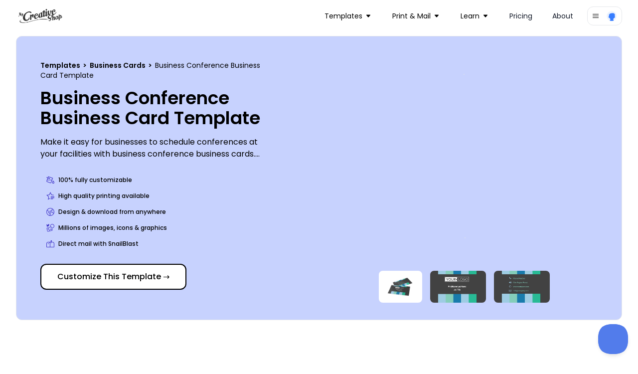

--- FILE ---
content_type: text/html; charset=utf-8
request_url: https://www.mycreativeshop.com/corporate-business-leadership-conference-business-card-template.aspx?id=3567
body_size: 25275
content:

<!DOCTYPE html>
<html lang="en">
<head>
    <meta charset="utf-8" />
    <meta name="viewport" content="width=device-width, initial-scale=1, shrink-to-fit=no">
    <link rel="icon" type="image/png" href="https://res.cloudinary.com/mycreativeshop/image/upload/v1716350120/public/mycreativeshop-favicon.png" />
        <title>Business Conference Business Card Template | MyCreativeShop</title>


            <meta name="description" content="Design your own business conference business card online with MyCreativeShop & easily print it anywhere for a one of a kind experience." />


        <link rel="canonical" href="https://www.mycreativeshop.com/corporate-business-leadership-conference-business-card-template.aspx" />

        <script type="application/ld+json">
            {
  "@context": "https://schema.org",
  "@type": "BreadcrumbList",
  "itemListElement": [
    {
      "@type": "ListItem",
      "position": 1,
      "item": {
        "@id": "https://www.mycreativeshop.com/templates",
        "name": "All Templates"
      }
    },
    {
      "@type": "ListItem",
      "position": 2,
      "item": {
        "@id": "https://www.mycreativeshop.com/templates/business-cards",
        "name": "Business Cards"
      }
    },
    {
      "@type": "ListItem",
      "position": 3,
      "item": {
        "@id": "https://www.mycreativeshop.com/templates/business-cards/event",
        "name": "Event"
      }
    },
    {
      "@type": "ListItem",
      "position": 4,
      "item": {
        "@id": "https://www.mycreativeshop.com/templates/business-cards/conference",
        "name": "Conference"
      }
    }
  ]
}
        </script>


<meta property="og:type" content="article" /><meta property="og:site_name" content="MyCreativeShop" /><meta property="fb:app_id" content="138980189595967" /><meta property="og:url" content="/templates/business-cards/conference" /><meta property="og:title" content="Conference Business Card Templates | MyCreativeShop" /><meta property="og:description" content="Make a name for yourself in the conference world as you network with customized business cards you create (and even print!) yourself." /><meta property="og:image" content="https://cdn.mycreativeshop.com/images/templates/15105/christian-events-conferences-business-card-template-29739-trans-thumb.png" />
    <link rel="preconnect" href="https://fonts.googleapis.com">
    <link rel="preconnect" href="https://fonts.gstatic.com" crossorigin>
    <link href="https://fonts.googleapis.com/css2?family=Poppins:wght@300;400;500;600;700;800;900&display=swap" rel="stylesheet">

    <link rel="stylesheet" href="/js/dist/main.css?v=73" />
    <link rel="stylesheet" href="https://unpkg.com/tippy.js@6/dist/tippy.css" />

    <script type="text/javascript">
        window.dataHelper = {"inDevEnv":false,"authenticated":false,"isInternational":false,"trackAnalytics":true,"resetAnalyticsUser":false,"userId":"","analyticsProfile":null,"pageView":{"page_type":"item","design_category":"business card","design_industry":"event","design_topic":"conference"},"loadingButtonId":"","useOverlayForGuestAccount":false,"embedded":false,"recaptchaV3SiteKey":"6LethcsrAAAAANkzz4vdUIDTf4hDGGo0QpLvt2eb"};
        window.dataHelper.useOverlayForGuestAccount = window.dataHelper.useOverlayForGuestAccount || window.location.hash.includes('#template');
    </script>



    <script type="text/javascript">
        const MIXPANEL_PROJECT_TOKEN = '679f523c8fefadfb7d4627a4456eabf1';
        const MIXPANEL_PROXY_DOMAIN = 'https://proxy-s2qfilzjba-uc.a.run.app';
        const MIXPANEL_CUSTOM_LIB_URL = MIXPANEL_PROXY_DOMAIN + "/lib.min.js";

        (function (f, b) {
            if (!b.__SV) {
                var e, g, i, h; window.mixpanel = b; b._i = []; b.init = function (e, f, c) {
                    function g(a, d) { var b = d.split("."); 2 == b.length && (a = a[b[0]], d = b[1]); a[d] = function () { a.push([d].concat(Array.prototype.slice.call(arguments, 0))) } } var a = b; "undefined" !== typeof c ? a = b[c] = [] : c = "mixpanel"; a.people = a.people || []; a.toString = function (a) { var d = "mixpanel"; "mixpanel" !== c && (d += "." + c); a || (d += " (stub)"); return d }; a.people.toString = function () { return a.toString(1) + ".people (stub)" }; i = "disable time_event track track_pageview track_links track_forms track_with_groups add_group set_group remove_group register register_once alias unregister identify name_tag set_config reset opt_in_tracking opt_out_tracking has_opted_in_tracking has_opted_out_tracking clear_opt_in_out_tracking start_batch_senders people.set people.set_once people.unset people.increment people.append people.union people.track_charge people.clear_charges people.delete_user people.remove".split(" ");
                    for (h = 0; h < i.length; h++)g(a, i[h]); var j = "set set_once union unset remove delete".split(" "); a.get_group = function () { function b(c) { d[c] = function () { call2_args = arguments; call2 = [c].concat(Array.prototype.slice.call(call2_args, 0)); a.push([e, call2]) } } for (var d = {}, e = ["get_group"].concat(Array.prototype.slice.call(arguments, 0)), c = 0; c < j.length; c++)b(j[c]); return d }; b._i.push([e, f, c])
                }; b.__SV = 1.2; e = f.createElement("script"); e.type = "text/javascript"; e.async = !0; e.src = "undefined" !== typeof MIXPANEL_CUSTOM_LIB_URL ?
                    MIXPANEL_CUSTOM_LIB_URL : "file:" === f.location.protocol && "//cdn.mxpnl.com/libs/mixpanel-2-latest.min.js".match(/^\/\//) ? "https://cdn.mxpnl.com/libs/mixpanel-2-latest.min.js" : "//cdn.mxpnl.com/libs/mixpanel-2-latest.min.js"; g = f.getElementsByTagName("script")[0]; g.parentNode.insertBefore(e, g)
            }
        })(document, window.mixpanel || []);

        if (window.dataHelper.trackAnalytics) {
            mixpanel.init(MIXPANEL_PROJECT_TOKEN, { debug: window.dataHelper.inDevEnv, api_host: MIXPANEL_PROXY_DOMAIN });
            if (window.dataHelper.resetAnalyticsUser) {
                mixpanel.reset();
                console.log('Analytics identity reset');
            }
            if (window.dataHelper.userId) {
                mixpanel.identify(window.dataHelper.userId);
                mixpanel.people.set_once(window.dataHelper.analyticsProfile);
            }
            mixpanel.track("page_view", window.dataHelper.pageView);
        }
    </script>

    <script src="/js/dist/main.js?v=73"></script>
    <script defer src="https://cdn.jsdelivr.net/npm/&#64;ryangjchandler/alpine-tooltip&#64;1.x.x/dist/cdn.min.js"></script>
    <script defer src="https://cdn.jsdelivr.net/npm/&#64;ryangjchandler/alpine-clipboard@2.x.x/dist/alpine-clipboard.js"></script>
    <script defer src="https://cdn.jsdelivr.net/npm/&#64;alpinejs/focus@3.x.x/dist/cdn.min.js"></script>
    <script defer src="https://cdn.jsdelivr.net/npm/alpine-tailwind-lightbox&#64;1.x.x/dist/alpine-tailwind-lightbox.min.js"></script>
    <script defer src="https://cdn.jsdelivr.net/npm/alpinejs&#64;3.11.1/dist/cdn.min.js"></script>
    <script src="https://www.google.com/recaptcha/api.js?render=6LethcsrAAAAANkzz4vdUIDTf4hDGGo0QpLvt2eb" async defer></script>
    
    <script type="text/javascript">
    document.addEventListener('alpine:init', () => {
        Alpine.data('catalog', () => {
            return {
                activeTab: 'templates',
                showMobileNav: false,
                toggleMobileNav() {
                    if (this.showMobileNav) {
                        document.querySelector('body').classList.remove('overflow-hidden');
                    } else {
                        document.querySelector('body').classList.add('overflow-hidden');
                    }
                    this.showMobileNav = !this.showMobileNav;
                }
            };
        })
    });

    window.addEventListener('beforeunload', (e) => {
        var scroll = document.getElementById('catalogWrap').contains(document.activeElement);
        localStorage.setItem('scroll-catalog', scroll);
    });
</script>



    <!-- Global site tag (gtag.js) - Google Analytics -->
    <script async src="https://www.googletagmanager.com/gtag/js?id=G-J3NTCS3ZNQ"></script>
    <script>
        window.dataLayer = window.dataLayer || [];
        function gtag() { dataLayer.push(arguments); }
        gtag('js', new Date());
        gtag('config', 'G-J3NTCS3ZNQ');
    </script>

    <!-- Google Analytics Config -->
    <script>
        window.analyticsData = {"masterAccountId":"mcs","accountLevel":"","occupation":"","pageView":{"page_type":"item","design_category":"business card","design_industry":"event","design_topic":"conference"}};
        (function (i, s, o, g, r, a, m) {
        i['GoogleAnalyticsObject'] = r; i[r] = i[r] || function () {
            (i[r].q = i[r].q || []).push(arguments)
        }, i[r].l = 1 * new Date(); a = s.createElement(o),
            m = s.getElementsByTagName(o)[0]; a.async = 1; a.src = g; m.parentNode.insertBefore(a, m)
        })(window, document, 'script', 'https://www.google-analytics.com/analytics.js', 'ga');
        ga('create', 'UA-12325337-1', 'auto');
        if (window.analyticsData.accountLevel) {
            ga('set', 'dimension1', window.analyticsData.accountLevel);
        } else {
            ga('set', 'dimension1', 'unknown');
        }
        if (window.analyticsData.masterAccountId) {
            ga('set', 'dimension3', window.analyticsData.masterAccountId);
        } else {
            ga('set', 'dimension3', 'unknown');
        }
        if (window.analyticsData.occupation) ga('set', 'dimension4', window.analyticsData.occupation);
         ga('require', 'ipMeta', {
              apiKey: '9ced299ba690e35c26b7f5f44953a0999e4f1278e9a10bba810c8073cae23bda',
              serviceProvider: 'dimension8',
              networkDomain: 'dimension9',
              networkType: 'dimension10',
        });
        ga('ipMeta:loadNetworkFields');
        ga('send', 'pageview');
    </script>
</head>
<body>
    <!-- Google Tag Manager (noscript) -->
    <noscript>
        <iframe src="https://www.googletagmanager.com/ns.html?id=G-J3NTCS3ZNQ"
                height="0" width="0" style="display:none;visibility:hidden"></iframe>
    </noscript>
    <!-- End Google Tag Manager (noscript) -->

    




<nav class="z-10 relative" x-data="{ mobileOpen: false }">
    <div class="px-2 sm:px-6 lg:px-8 ">
        <div class="relative flex h-16 items-center justify-between">
            <div class="absolute inset-y-0 left-0 flex items-center sm:hidden">
                <!-- Mobile menu button-->
                <button type="button" @click="mobileOpen = !mobileOpen" class="inline-flex items-center justify-center rounded-md p-2 text-gray-400 hover:bg-gray-700 hover:text-white focus:outline-none focus:ring-2 focus:ring-inset focus:ring-white" aria-controls="mobile-menu" aria-expanded="false">
                    <span class="sr-only">Open main menu</span>
                    <svg x-show="!mobileOpen" class="block h-6 w-6" xmlns="http://www.w3.org/2000/svg" fill="none" viewBox="0 0 24 24" stroke-width="1.5" stroke="currentColor" aria-hidden="true">
                        <path stroke-linecap="round" stroke-linejoin="round" d="M3.75 6.75h16.5M3.75 12h16.5m-16.5 5.25h16.5" />
                    </svg>
                    <svg x-show="mobileOpen" class="block h-6 w-6" xmlns="http://www.w3.org/2000/svg" fill="none" viewBox="0 0 24 24" stroke-width="1.5" stroke="currentColor" aria-hidden="true">
                        <path stroke-linecap="round" stroke-linejoin="round" d="M6 18L18 6M6 6l12 12" />
                    </svg>
                </button>
            </div>
            <div class="flex flex-1 items-center justify-center sm:items-stretch sm:justify-start">
                <div class="flex flex-shrink-0 items-center">
                    <a href="/">
                        <img class="block w-auto lg:hidden h-8" src="https://res.cloudinary.com/mycreativeshop/image/upload/f_webp,w_350/v1/public/mcs-logo-dark" alt="MyCreativeShop">
                        <img class="hidden w-auto lg:block h-8" src="https://res.cloudinary.com/mycreativeshop/image/upload/f_webp,w_350/v1/public/mcs-logo-dark" alt="MyCreativeShop">
                    </a>
                </div>
                    <div class="hidden sm:ml-6 sm:flex sm:flex-1 sm:justify-end items-center">
                        <div class="flex space-x-4 sm:justify-end sm:mr-4">


<div class="relative inline-block text-left" x-data="{ isOpen: false }">
    <div>
            <button type="button" @click="isOpen = !isOpen" @click.outside="isOpen = false" class="relative inline-flex items-center w-full justify-center pl-3 pr-4 py-2 rounded-xl text-sm  focus:outline-none focus:ring-1 focus:ring-white focus:ring-offset-1 focus:ring-offset-gray-800" id="dd-Templates" aria-expanded="true" aria-haspopup="true">
                <text>Templates</text>
                
<svg class="h-2 w-2 ml-2" xmlns="http://www.w3.org/2000/svg" xmlns:xlink="http://www.w3.org/1999/xlink" width="32" height="32" viewBox="0 0 32 32">
    <g transform="translate(-1163 -100)">
        <rect data-name="Rectangle 206" width="32" height="32" transform="translate(1163 100)" fill="#fff" opacity="0" />
        <g data-name="Group 241" transform="translate(1163 106)">
            <g data-name="Group 240" transform="translate(0 0)" clip-path="url(#clip-path)">
                <path id="Path_231" data-name="Path 231" d="M29.239,0H2.758A2.754,2.754,0,0,0,.678,4.565L13.919,19.713l-.014.017a2.9,2.9,0,0,0,.272.272,2.754,2.754,0,0,0,3.887-.272L31.3,4.582A2.753,2.753,0,0,0,29.239,0" transform="translate(0 -0.001)" fill="currentColor" />
            </g>
        </g>
    </g>
</svg>

            </button>
    </div>
    <div style="display:none;" class="absolute left-0 z-10 mt-2 w-56 origin-top-right divide-y divide-gray-100 rounded-xl shadow-lg ring-1 ring-black ring-opacity-5 focus:outline-none bg-white" role="menu" aria-orientation="vertical" aria-labelledby="dd-Templates" tabindex="-1" x-show="isOpen" x-cloax x-transition:enter="transition ease-out origin-top-left duration-200" x-transition:enter-start="opacity-0 transform scale-90" x-transition:enter-end="opacity-100 transform scale-100" x-transition:leave="transition origin-top-left ease-in duration-100" x-transition:leave-start="opacity-100 transform scale-100" x-transition:leave-end="opacity-0 transform scale-90" )>
            <div class="py-1" role="none">
                    <a href="/templates/brochures" class="block px-4 py-3 text-sm text-gray-700" role="menuitem" tabindex="-1" id="menu-item-0">Brochures</a>
                    <a href="/templates/flyers" class="block px-4 py-3 text-sm text-gray-700" role="menuitem" tabindex="-1" id="menu-item-0">Flyers</a>
                    <a href="/templates/postcards" class="block px-4 py-3 text-sm text-gray-700" role="menuitem" tabindex="-1" id="menu-item-0">Postcards</a>
                    <a href="/templates/doorhangers" class="block px-4 py-3 text-sm text-gray-700" role="menuitem" tabindex="-1" id="menu-item-0">Door Hangers</a>
            </div>
            <div class="py-1" role="none">
                    <a href="/templates" class="block px-4 py-3 text-sm text-gray-700" role="menuitem" tabindex="-1" id="menu-item-0">All Templates</a>
            </div>
    </div>
</div>

<div class="relative inline-block text-left" x-data="{ isOpen: false }">
    <div>
            <button type="button" @click="isOpen = !isOpen" @click.outside="isOpen = false" class="relative inline-flex items-center w-full justify-center pl-3 pr-4 py-2 rounded-xl text-sm  focus:outline-none focus:ring-1 focus:ring-white focus:ring-offset-1 focus:ring-offset-gray-800" id="dd-Print &amp; Mail" aria-expanded="true" aria-haspopup="true">
                <text>Print &amp; Mail</text>
                
<svg class="h-2 w-2 ml-2" xmlns="http://www.w3.org/2000/svg" xmlns:xlink="http://www.w3.org/1999/xlink" width="32" height="32" viewBox="0 0 32 32">
    <g transform="translate(-1163 -100)">
        <rect data-name="Rectangle 206" width="32" height="32" transform="translate(1163 100)" fill="#fff" opacity="0" />
        <g data-name="Group 241" transform="translate(1163 106)">
            <g data-name="Group 240" transform="translate(0 0)" clip-path="url(#clip-path)">
                <path id="Path_231" data-name="Path 231" d="M29.239,0H2.758A2.754,2.754,0,0,0,.678,4.565L13.919,19.713l-.014.017a2.9,2.9,0,0,0,.272.272,2.754,2.754,0,0,0,3.887-.272L31.3,4.582A2.753,2.753,0,0,0,29.239,0" transform="translate(0 -0.001)" fill="currentColor" />
            </g>
        </g>
    </g>
</svg>

            </button>
    </div>
    <div style="display:none;" class="absolute left-0 z-10 mt-2 w-56 origin-top-right divide-y divide-gray-100 rounded-xl shadow-lg ring-1 ring-black ring-opacity-5 focus:outline-none bg-white" role="menu" aria-orientation="vertical" aria-labelledby="dd-Print &amp; Mail" tabindex="-1" x-show="isOpen" x-cloax x-transition:enter="transition ease-out origin-top-left duration-200" x-transition:enter-start="opacity-0 transform scale-90" x-transition:enter-end="opacity-100 transform scale-100" x-transition:leave="transition origin-top-left ease-in duration-100" x-transition:leave-start="opacity-100 transform scale-100" x-transition:leave-end="opacity-0 transform scale-90" )>
            <div class="py-1" role="none">
                    <a href="/print" class="block px-4 py-3 text-sm text-gray-700" role="menuitem" tabindex="-1" id="menu-item-0">Printing</a>
                    <a href="/snailblast" class="block px-4 py-3 text-sm text-gray-700" role="menuitem" tabindex="-1" id="menu-item-0">Mail with SnailBlast</a>
            </div>
    </div>
</div>

<div class="relative inline-block text-left" x-data="{ isOpen: false }">
    <div>
            <button type="button" @click="isOpen = !isOpen" @click.outside="isOpen = false" class="relative inline-flex items-center w-full justify-center pl-3 pr-4 py-2 rounded-xl text-sm  focus:outline-none focus:ring-1 focus:ring-white focus:ring-offset-1 focus:ring-offset-gray-800" id="dd-Learn" aria-expanded="true" aria-haspopup="true">
                <text>Learn</text>
                
<svg class="h-2 w-2 ml-2" xmlns="http://www.w3.org/2000/svg" xmlns:xlink="http://www.w3.org/1999/xlink" width="32" height="32" viewBox="0 0 32 32">
    <g transform="translate(-1163 -100)">
        <rect data-name="Rectangle 206" width="32" height="32" transform="translate(1163 100)" fill="#fff" opacity="0" />
        <g data-name="Group 241" transform="translate(1163 106)">
            <g data-name="Group 240" transform="translate(0 0)" clip-path="url(#clip-path)">
                <path id="Path_231" data-name="Path 231" d="M29.239,0H2.758A2.754,2.754,0,0,0,.678,4.565L13.919,19.713l-.014.017a2.9,2.9,0,0,0,.272.272,2.754,2.754,0,0,0,3.887-.272L31.3,4.582A2.753,2.753,0,0,0,29.239,0" transform="translate(0 -0.001)" fill="currentColor" />
            </g>
        </g>
    </g>
</svg>

            </button>
    </div>
    <div style="display:none;" class="absolute left-0 z-10 mt-2 w-56 origin-top-right divide-y divide-gray-100 rounded-xl shadow-lg ring-1 ring-black ring-opacity-5 focus:outline-none bg-white" role="menu" aria-orientation="vertical" aria-labelledby="dd-Learn" tabindex="-1" x-show="isOpen" x-cloax x-transition:enter="transition ease-out origin-top-left duration-200" x-transition:enter-start="opacity-0 transform scale-90" x-transition:enter-end="opacity-100 transform scale-100" x-transition:leave="transition origin-top-left ease-in duration-100" x-transition:leave-start="opacity-100 transform scale-100" x-transition:leave-end="opacity-0 transform scale-90" )>
            <div class="py-1" role="none">
                    <a href="/make/brochures" class="block px-4 py-3 text-sm text-gray-700" role="menuitem" tabindex="-1" id="menu-item-0">Make a Brochure</a>
                    <a href="/make/flyers" class="block px-4 py-3 text-sm text-gray-700" role="menuitem" tabindex="-1" id="menu-item-0">Make a Flyer</a>
            </div>
            <div class="py-1" role="none">
                    <a href="/learn" class="block px-4 py-3 text-sm text-gray-700" role="menuitem" tabindex="-1" id="menu-item-0">All Topics</a>
            </div>
    </div>
</div><!-- Current: ""bg-gray-100 text-gray-900", Default: "text-gray-900 hover:bg-gray-50 hover:text-gray-900" -->
<a href="/pricing"
   class="px-3 py-2 rounded-xl text-sm text-gray-900 hover:bg-gray-50 hover:text-gray-900 "
   :class="{ 'block': mobileOpen }">
    Pricing
</a>
<!-- Current: ""bg-gray-100 text-gray-900", Default: "text-gray-900 hover:bg-gray-50 hover:text-gray-900" -->
<a href="/about-us"
   class="px-3 py-2 rounded-xl text-sm text-gray-900 hover:bg-gray-50 hover:text-gray-900 "
   :class="{ 'block': mobileOpen }">
    About
</a>
                        </div>
                    </div>
            </div>



<div class="relative inline-block text-left" x-data="{ isOpen: false }">
    <div>
            <button type="button" @click="isOpen = !isOpen" @click.outside="isOpen = false" class="rounded-xl border flex items-center px-2 py-1.5  focus:outline-none focus:ring-1 focus:ring-white focus:ring-offset-1 focus:ring-offset-gray-800" id="dd-Account" aria-expanded="true" aria-haspopup="true">
                
<svg class="h-4 w-4" xmlns="http://www.w3.org/2000/svg" viewBox="0 0 24 24" fill="currentColor">
    <path fill-rule="evenodd" d="M3 6.75A.75.75 0 013.75 6h16.5a.75.75 0 010 1.5H3.75A.75.75 0 013 6.75zM3 12a.75.75 0 01.75-.75h16.5a.75.75 0 010 1.5H3.75A.75.75 0 013 12zm0 5.25a.75.75 0 01.75-.75h16.5a.75.75 0 010 1.5H3.75a.75.75 0 01-.75-.75z" clip-rule="evenodd" />
</svg>

                <div class="flex rounded-full ml-3">
                    <img class="h-6 w-6 rounded-full" src="https://res.cloudinary.com/mycreativeshop/image/upload/v1556048211/public/profile-blank.png" alt="Your Account">
                </div>
            </button>
    </div>
    <div style="display:none;" class="absolute right-0 z-10 mt-2 w-56 origin-top-right divide-y divide-gray-100 rounded-xl shadow-lg ring-1 ring-black ring-opacity-5 focus:outline-none bg-white" role="menu" aria-orientation="vertical" aria-labelledby="dd-Account" tabindex="-1" x-show="isOpen" x-cloax x-transition:enter="transition ease-out origin-top-left duration-200" x-transition:enter-start="opacity-0 transform scale-90" x-transition:enter-end="opacity-100 transform scale-100" x-transition:leave="transition origin-top-left ease-in duration-100" x-transition:leave-start="opacity-100 transform scale-100" x-transition:leave-end="opacity-0 transform scale-90" )>
            <div class="py-1" role="none">
                    <a href="/account/login" class="block px-4 py-3 text-sm text-gray-700" role="menuitem" tabindex="-1" id="menu-item-0">Login</a>
            </div>
    </div>
</div>
        </div>
    </div>

    <!-- Mobile menu, show/hide based on menu state. -->
        <div id="mobile-menu"
             class="bg-white"
             x-show="mobileOpen"
             x-cloak>
            <div class="space-y-1 px-2 pt-2 pb-3">
<!-- Current: ""bg-gray-100 text-gray-900", Default: "text-gray-900 hover:bg-gray-50 hover:text-gray-900" -->
<a href="/templates"
   class="px-3 py-2 rounded-xl text-sm text-gray-900 hover:bg-gray-50 hover:text-gray-900 "
   :class="{ 'block': mobileOpen }">
    Templates
</a>
<!-- Current: ""bg-gray-100 text-gray-900", Default: "text-gray-900 hover:bg-gray-50 hover:text-gray-900" -->
<a href="/print"
   class="px-3 py-2 rounded-xl text-sm text-gray-900 hover:bg-gray-50 hover:text-gray-900 "
   :class="{ 'block': mobileOpen }">
    Print
</a>
<!-- Current: ""bg-gray-100 text-gray-900", Default: "text-gray-900 hover:bg-gray-50 hover:text-gray-900" -->
<a href="/mail"
   class="px-3 py-2 rounded-xl text-sm text-gray-900 hover:bg-gray-50 hover:text-gray-900 "
   :class="{ 'block': mobileOpen }">
    Mail
</a>
<!-- Current: ""bg-gray-100 text-gray-900", Default: "text-gray-900 hover:bg-gray-50 hover:text-gray-900" -->
<a href="/learn"
   class="px-3 py-2 rounded-xl text-sm text-gray-900 hover:bg-gray-50 hover:text-gray-900 "
   :class="{ 'block': mobileOpen }">
    Learn
</a>
<!-- Current: ""bg-gray-100 text-gray-900", Default: "text-gray-900 hover:bg-gray-50 hover:text-gray-900" -->
<a href="/pricing"
   class="px-3 py-2 rounded-xl text-sm text-gray-900 hover:bg-gray-50 hover:text-gray-900 "
   :class="{ 'block': mobileOpen }">
    Pricing
</a>
<!-- Current: ""bg-gray-100 text-gray-900", Default: "text-gray-900 hover:bg-gray-50 hover:text-gray-900" -->
<a href="/about-us"
   class="px-3 py-2 rounded-xl text-sm text-gray-900 hover:bg-gray-50 hover:text-gray-900 "
   :class="{ 'block': mobileOpen }">
    About
</a>
            </div>
        </div>

</nav>
    





<div x-data="catalog()">
    

<div class="pb-8 md:pb-16 relative">
    <div class="flex flex-col md:flex-row border rounded-xl bg-indigo-200 relative mt-2 mb-4 mx-4 md:mx-8 overflow-hidden">
        <div class="md:w-1/2 px-4 md:pl-12 py-6 md:py-12 u lg:pr-24">
            <div class="text-xs md:text-sm">
                <div>
<a class="font-semibold" href="https://www.mycreativeshop.com/templates">
Templates
</a>
            <span class="mx-0.5 font-semibold">></span>
<a class="font-semibold" href="https://www.mycreativeshop.com">
Business Cards
</a>
            <span class="mx-0.5 font-semibold">></span>
<span>
Business Conference Business Card Template
</span>
</div>
            </div>

            <h1 class="text-2xl md:text-4xl font-semibold my-3 md:my-4">Business Conference Business Card Template</h1>

            <div>
                <span class="text-sm md:text-base" x-init="$truncate.init" @click="$truncate.remove">Make it easy for businesses to schedule conferences at your facilities with business conference business cards. Customize a template with our online editor by choosing a custom color theme and adding images and other design elements to highlight your contact info. Print from anywhere or leave that to our experts.</span>
            </div>

            <div class="flex flex-col mt-6">
                    <div class="text-xs px-3 py-1 flex shrink-0 max-sm:grow items-center font-medium rounded-md my-1 mr-2">
                        
<svg class="h-4 w-4 text-indigo-700 mr-2" xmlns="http://www.w3.org/2000/svg" width="32" height="32" viewBox="0 0 32 32">
    <g transform="translate(-1334 -241)">
        <rect data-name="Rectangle 232" width="32" height="32" transform="translate(1334 241)" fill="#fff" opacity="0" />
        <g transform="translate(1332.741 238.379)">
            <path data-name="Path 6258" d="M28.972,20.7l-.876,1.1c-.585.732-3.5,4.5-3.5,6.716a4.386,4.386,0,1,0,8.758,0c0-2.218-2.919-5.984-3.5-6.716Zm0,10.2a2.277,2.277,0,0,1-2.138-2.389c0-.817,1.085-2.654,2.139-4.147,1.054,1.492,2.138,3.327,2.138,4.147A2.277,2.277,0,0,1,28.973,30.9Z" transform="translate(-0.091 -0.066)" fill="currentColor" />
            <path data-name="Path 6259" d="M8.6,3.621,6.738,8.727l-4.625-1.9L1.259,8.9l4.712,1.94L1.889,22.049A3.366,3.366,0,0,0,3.9,26.358l12.937,4.709a3.362,3.362,0,0,0,4.309-2.009L27.852,10.63ZM19.039,28.292a1.121,1.121,0,0,1-1.436.669L4.665,24.251A1.121,1.121,0,0,1,4,22.815l1.161-3.19H22.193ZM5.973,17.384l2.073-5.695,2.545,1.048a2.286,2.286,0,1,0,.787-2.1L8.813,9.582,9.937,6.494,24.98,11.969l-2,5.5v-.085Z" transform="translate(0 0)" fill="currentColor" />
        </g>
    </g>
</svg>

                        <span>100% fully customizable</span>
                    </div>
                    <div class="text-xs px-3 py-1 flex shrink-0 max-sm:grow items-center font-medium rounded-md my-1 mr-2">
                        
<svg class="h-4 w-4 text-indigo-700 mr-2" xmlns="http://www.w3.org/2000/svg" width="32" height="32" viewBox="0 0 32 32">
    <g transform="translate(-1334 -241)">
        <rect data-name="Rectangle 232" width="32" height="32" transform="translate(1334 241)" fill="#fff" opacity="0" />
        <g transform="translate(1332.56 238.75)">
            <path data-name="Path 6260" d="M20.25,29.25h9.691v2.423H20.25Z" transform="translate(-1.861 -0.648)" fill="currentColor" />
            <path data-name="Path 6261" d="M20.25,24.75H34.787v2.423H20.25Z" transform="translate(-1.347 -0.365)" fill="currentColor" />
            <path data-name="Path 6262" d="M20.25,20.25H34.787v2.423H20.25Z" transform="translate(-1.347 -0.292)" fill="currentColor" />
            <path data-name="Path 6263" d="M22.77,12.519,17.734,2.25,12.7,12.519,1.44,14.167l8.147,7.995L7.663,33.448l7.857-4.157V26.773l-4.916,2.6,1.164-6.837.2-1.156-.833-.817L6.2,15.722l6.82-1,1.151-.168.516-1.051,3.05-6.221,3.049,6.221.516,1.051,1.151.168L30.7,15.934l.316-2.208L22.77,12.52Z" transform="translate(0)" fill="currentColor" />
        </g>
    </g>
</svg>

                        <span>High quality printing available</span>
                    </div>
                    <div class="text-xs px-3 py-1 flex shrink-0 max-sm:grow items-center font-medium rounded-md my-1 mr-2">
                        
<svg class="h-4 w-4 text-indigo-700 mr-2" xmlns="http://www.w3.org/2000/svg" width="32" height="32" viewBox="0 0 32 32">
    <g transform="translate(-1334 -241)">
        <rect data-name="Rectangle 232" width="32" height="32" transform="translate(1334 241)" fill="#fff" opacity="0" />
        <path d="M17.125,1.125a16,16,0,1,0,16,16A16,16,0,0,0,17.125,1.125ZM11.728,29.9A13.884,13.884,0,0,1,4.347,11.728q.1-.24.213-.476l3.5,3.148v4.215l5.14,5.443h2.593v3.27l-3.136,2.928q-.468-.159-.926-.353Zm15.2-2.972a13.816,13.816,0,0,1-9.8,4.061,14.036,14.036,0,0,1-1.984-.141l2.784-2.6v-6.33H14.118l-3.926-4.158V13.45l-4.553-4.1A13.863,13.863,0,0,1,24.812,5.581L21.774,9.487l1.033,2.582-.7.7-5.241-1.049-2.941,2.206v5.867H25.658l3.356,4.475a13.875,13.875,0,0,1-2.084,2.663Zm4.062-9.806a13.784,13.784,0,0,1-.924,4.989l-3.342-4.455H16.058V14.992L17.384,14l5.425,1.085,2.5-2.5L24.21,9.83,26.49,6.9q.224.206.441.421a13.816,13.816,0,0,1,4.061,9.806Z" transform="translate(1332.875 239.875)" fill="currentColor" />
    </g>
</svg>

                        <span>Design &amp; download from anywhere</span>
                    </div>
                    <div class="text-xs px-3 py-1 flex shrink-0 max-sm:grow items-center font-medium rounded-md my-1 mr-2">
                        
<svg class="h-4 w-4 text-indigo-700 mr-2" xmlns="http://www.w3.org/2000/svg" xmlns:xlink="http://www.w3.org/1999/xlink" width="32" height="32" viewBox="0 0 32 32">
    <defs>
        <clipPath>
            <rect data-name="Rectangle 342" width="23.614" height="19.566" fill="currentColor" />
        </clipPath>
    </defs>
    <g  transform="translate(0 1.35)">
        <rect data-name="Rectangle 91" width="32" height="32" transform="translate(0 -1.35)" fill="#fff" opacity="0" />
        <g data-name="Group 383" transform="translate(0 -1.012)">
            <path data-name="Path 102" d="M8.377,16.725A8.359,8.359,0,0,1,0,8.366H1.925A6.436,6.436,0,1,0,5.2,2.756L4.258,1.079A8.362,8.362,0,1,1,8.377,16.725" transform="translate(15.275 16.73) rotate(-90)" fill="currentColor" />
            <path d="M11.194,4.1v.322A7.239,7.239,0,0,1,10.711,7,7.911,7.911,0,0,1,9.338,9.328a6.623,6.623,0,0,1-2.309,1.71,7.3,7.3,0,0,1-3.113.658A7.126,7.126,0,0,1,0,10.556q.292.029.614.029A5.081,5.081,0,0,0,3.8,9.5a2.583,2.583,0,0,1-1.505-.526A2.446,2.446,0,0,1,1.4,7.72a1.918,1.918,0,0,0,.467.059,1.954,1.954,0,0,0,.672-.117,2.49,2.49,0,0,1-1.461-.877A2.439,2.439,0,0,1,.5,5.178V5.149a2.767,2.767,0,0,0,1.169.322A2.467,2.467,0,0,1,.526,3.337,2.453,2.453,0,0,1,.876,2.051,7.35,7.35,0,0,0,3.2,3.922a7.2,7.2,0,0,0,2.938.789,2.967,2.967,0,0,1-.059-.585,2.449,2.449,0,0,1,.745-1.8,2.449,2.449,0,0,1,1.8-.745,2.494,2.494,0,0,1,1.87.789,5.354,5.354,0,0,0,1.637-.614,2.457,2.457,0,0,1-1.14,1.4,5.409,5.409,0,0,0,1.491-.38A5.488,5.488,0,0,1,11.193,4.1Z" transform="translate(0 -0.97)" fill="currentColor" />
            <g data-name="Group 395" transform="translate(1.111 11.104)">
                <g data-name="Group 395" clip-path="url(#clip-path)">
                    <path data-name="Path 559" d="M6.409,6.411A2.7,2.7,0,1,0,9.647,8.434,2.7,2.7,0,0,0,6.409,6.411m.81,3.506a.9.9,0,1,1,.674-1.078.9.9,0,0,1-.674,1.078m16.324,2.7L21.114,2.093A2.7,2.7,0,0,0,17.876.07L2.093,3.713A2.7,2.7,0,0,0,.07,6.951L2.5,17.473A2.7,2.7,0,0,0,5.736,19.5L21.52,15.852a2.7,2.7,0,0,0,2.023-3.238M5.332,17.742a.9.9,0,0,1-1.079-.673L1.823,6.546A.9.9,0,0,1,2.5,5.467L18.281,1.823A.9.9,0,0,1,19.36,2.5l1.96,8.493-3.848-2.4h0a2.7,2.7,0,0,0-3.72.86L9.114,16.868ZM21.115,14.1v0l-9.52,2.2,3.685-5.9a.9.9,0,0,1,1.24-.286h0l5.27,3.3a.9.9,0,0,1-.675.688" transform="translate(0 0)" fill="currentColor" fill-rule="evenodd" />
                </g>
            </g>
        </g>
    </g>
</svg>

                        <span>Millions of images, icons &amp; graphics</span>
                    </div>
                    <div class="text-xs px-3 py-1 flex shrink-0 max-sm:grow items-center font-medium rounded-md my-1 mr-2">
                        
<svg class="h-4 w-4 text-indigo-700 mr-2" width="32" height="32" viewBox="0 0 32 32">
    <g transform="translate(0.281 1.35)">
        <rect data-name="Rectangle 91" width="32" height="32" transform="translate(-0.281 -1.35)" fill="#fff" opacity="0" />
        <g transform="translate(-0.281 0.006)">
            <path  data-name="Path 6264" d="M8,8.75a6,6,0,0,0-6,6v12H14v-12A6,6,0,0,0,8,8.75Zm0-2H24a8,8,0,0,1,8,8v12a2,2,0,0,1-2,2H2a2,2,0,0,1-2-2v-12a8,8,0,0,1,8-8Zm5.292,2a7.98,7.98,0,0,1,2.708,6v12H30v-12a6,6,0,0,0-6-6Z" transform="translate(0 0)" fill="currentColor" fill-rule="evenodd" />
            <path data-name="Path 6265" d="M26.361,19.063H20.25V16.875H31.19a1.094,1.094,0,0,1,1.094,1.094v2.188a1.094,1.094,0,0,1-1.094,1.094H29a1.094,1.094,0,0,1-.774-.319l-1.866-1.868Z" transform="translate(0.638 32.928) rotate(-90)" fill="currentColor" fill-rule="evenodd" />
            <path data-name="Path 6266" d="M11.126,15.688c0,1.208-.98,0-2.188,0s-2.188,1.208-2.188,0a2.188,2.188,0,1,1,4.376,0Z" transform="translate(-0.831 -0.822)" fill="currentColor" />
        </g>
    </g>
</svg>

                        <span>Direct mail with SnailBlast</span>
                    </div>
            </div>
            <div x-on:click="window.mcsUtils.templateOverlay.show('33509', true)" class="hover:cursor-pointer mt-6 mb-3 inline-flex">
                

<div id=customizeBtn  
   class="items-center rounded-xl shadow-sm font-medium shadow-sm hover:cursor-pointer focus:outline-none focus:ring-2 focus:ring-offset-2 group inline-flex items-center text-base  border-2 px-8 py-3 bg-white text-black border-black focus:ring-gray-900 shadow-sm " 
       
       x-bind:class="$store.data.loadingButtonId=='customizeBtn' ? 'loading opacity-50 pointer-events-none' : ''"
 >
    Customize This Template                <span aria-hidden="true" class="ml-1">→</span>
    <span class="ml-4 hidden group-[.loading]:block">
        
<svg class="animate-spin -ml-1 cursor-not-allowed h-5 w-5" xmlns="http://www.w3.org/2000/svg" fill="none" viewBox="0 0 24 24">
    <circle class="opacity-25" cx="12" cy="12" r="10" stroke="currentColor" stroke-width="4"></circle>
    <path class="opacity-75" fill="currentColor" d="M4 12a8 8 0 018-8V0C5.373 0 0 5.373 0 12h4zm2 5.291A7.962 7.962 0 014 12H0c0 3.042 1.135 5.824 3 7.938l3-2.647z"></path>
</svg>
    </span>

</div>
            </div>
        </div>
        <div class="md:w-1/2 py-6 pr-6 flex flex-col justify-center">
            <div class="px-3 max-h-[500px] h-full flex flex-col">
                    <div class="relative aspect-[1.36] flex flex-1 h-full mx-auto z-[1]">
        <img src="https://cdn.mycreativeshop.com/images/templates/3567/business-leadership-conference-business-card-template-5481-flat1.jpg" loading="lazy" class="rounded border absolute z-[1] " alt="Business Leadership Conference   Side 1 Image" style="left:5%;bottom:10%;max-width:85%;max-height:85%" />
                <img src="https://cdn.mycreativeshop.com/images/templates/3567/business-leadership-conference-business-card-template-5481-flat2.jpg" loading="lazy" class="rounded border absolute " alt="Business Leadership Conference   Side 2 Image" style="right:5%;top:10%;max-width:85%;max-height:85%" />
    </div>


                <div class="flex mt-6 justify-center">
                        <img src="https://cdn.mycreativeshop.com/images/templates/3567/business-conference-business-card-template-thumb1.jpg" class="max-h-16 mx-2 rounded-lg" />
                                            <img src="https://cdn.mycreativeshop.com/images/templates/3567/business-leadership-conference-business-card-template-5481-flat1-thumb.jpg" class="max-h-16 mx-2 rounded-lg" />
                        <img src="https://cdn.mycreativeshop.com/images/templates/3567/business-leadership-conference-business-card-template-5481-flat2-thumb.jpg" class="max-h-16 mx-2 rounded-lg" />
                </div>
            </div>
        </div>
    </div>
</div>






    <div x-data="catalog()">
    <div class="flex mb-32 border-t" id="catalogWrap">
        <div id="backdrop" class="top-0 left-0 right-0 bottom-0 z-40 opacity-0 bg-black transition-opacity duration-300" :class="showMobileNav ? 'fixed opacity-50' : 'lg:hidden'"></div>

<div id="catalogNav" class="fixed top-[30px] h-[calc(100vh-45px)] w-[calc(100vw-15px)] z-40 max-lg:m-auto rounded-tr-lg rounded-br-lg bg-white border-r shrink-0 pb-3 overflow-y-auto transition-all duration-300 lg:sticky lg:top-0 lg:z-auto lg:block lg:rounded-none lg:w-[300px] lg:min-h-[100vh]" :class="showMobileNav ? 'left-0' : 'max-lg:left-[-1000px]'">

    
    <div class="block lg:hidden mx-5 my-2" @click="toggleMobileNav">
        

<div   
   class="items-center rounded-xl shadow-sm font-medium shadow-sm hover:cursor-pointer focus:outline-none focus:ring-2 focus:ring-offset-2 group block flex w-full justify-center text-base border border-transparent py-2 text-white bg-primary hover:bg-primary focus:ring-primary shadow-sm py-2 rounded-md" 
       
      
 >
    Hide            <span class="ml-4 hidden group-[.loading]:block">
        
<svg class="animate-spin -ml-1 cursor-not-allowed h-5 w-5" xmlns="http://www.w3.org/2000/svg" fill="none" viewBox="0 0 24 24">
    <circle class="opacity-25" cx="12" cy="12" r="10" stroke="currentColor" stroke-width="4"></circle>
    <path class="opacity-75" fill="currentColor" d="M4 12a8 8 0 018-8V0C5.373 0 0 5.373 0 12h4zm2 5.291A7.962 7.962 0 014 12H0c0 3.042 1.135 5.824 3 7.938l3-2.647z"></path>
</svg>
    </span>

</div>
    </div>


    <div class="pl-5 pr-4">

                <ul class="text-sm mt-5">
                            <li class="mb-1.5">
                                <div class="flex justify-between">
                                    <a class="flex " style="margin-left:0px;" href="/templates/business-cards">
                                        Business Cards
                                    </a>
                                </div>
                            </li>
                            <li class="mb-1.5">
                                <div class="flex justify-between">
                                    <a class="flex " style="margin-left:0px;" href="/templates/business-cards/event">

<svg class="h-4 mr-2 w-[16px]" xmlns="http://www.w3.org/2000/svg" viewBox="0 0 24 24" stroke-width="1.5" stroke="currentColor"><path d="M20 16L14.5 21.5L13.08 20.09L16.17 17H10.5C6.91 17 4 14.09 4 10.5V4H6V10.5C6 13 8 15 10.5 15H16.17L13.09 11.91L14.5 10.5L20 16Z" /></svg>
                                        Event
                                    </a>
                                </div>
                            </li>
                                    <li class="px-3 pb-1 bg-gray-100 last:rounded-b-lg last:pb-2 rounded-t-lg pt-1.5" style="margin-left:20px;">
                                        <div class="flex justify-between items-center pt-1 mb-1 last:mb-0">
                                            <a class="flex items-center font-bold block" href="/templates/business-cards/conference">
                                                
<svg class="h-4 w-4 mr-2" xmlns="http://www.w3.org/2000/svg" viewBox="0 0 512 512" fill="currentColor">
    <path d="M160 256C160 202.1 202.1 160 256 160C309 160 352 202.1 352 256C352 309 309 352 256 352C202.1 352 160 309 160 256zM512 256C512 397.4 397.4 512 256 512C114.6 512 0 397.4 0 256C0 114.6 114.6 0 256 0C397.4 0 512 114.6 512 256zM256 48C141.1 48 48 141.1 48 256C48 370.9 141.1 464 256 464C370.9 464 464 370.9 464 256C464 141.1 370.9 48 256 48z" />
</svg>
                                                Conference
                                            </a>
                                                <a class="font-bold" href="/templates/business-cards/event">x</a>
                                        </div>
                                    </li>

                </ul>
                    <hr class="mt-4" />

    </div>

        <div id="categories">
            <div class="py-2 px-4">
                <ul class="px-3">
                        <li>
                            <a class="flex justify-between items-center text-sm font-medium flex-grow my-2.5"
                               href="/templates/backlit-posters">
                                Backlit Posters
                                
<svg class="h-2 w-2" xmlns="http://www.w3.org/2000/svg" xmlns:xlink="http://www.w3.org/1999/xlink" width="32" height="32" viewBox="0 0 32 32">
    <g transform="translate(-1163 -100)">
        <rect data-name="Rectangle 206" width="32" height="32" transform="translate(1163 100)" fill="#fff" opacity="0" />
        <g data-name="Group 241" transform="translate(1163 106)">
            <g data-name="Group 240" transform="translate(0 0)" clip-path="url(#clip-path)">
                <path id="Path_231" data-name="Path 231" d="M29.239,0H2.758A2.754,2.754,0,0,0,.678,4.565L13.919,19.713l-.014.017a2.9,2.9,0,0,0,.272.272,2.754,2.754,0,0,0,3.887-.272L31.3,4.582A2.753,2.753,0,0,0,29.239,0" transform="translate(0 -0.001)" fill="currentColor" />
            </g>
        </g>
    </g>
</svg>

                            </a>
                        </li>
                        <li>
                            <a class="flex justify-between items-center text-sm font-medium flex-grow my-2.5"
                               href="/templates/banners">
                                Banners
                                
<svg class="h-2 w-2" xmlns="http://www.w3.org/2000/svg" xmlns:xlink="http://www.w3.org/1999/xlink" width="32" height="32" viewBox="0 0 32 32">
    <g transform="translate(-1163 -100)">
        <rect data-name="Rectangle 206" width="32" height="32" transform="translate(1163 100)" fill="#fff" opacity="0" />
        <g data-name="Group 241" transform="translate(1163 106)">
            <g data-name="Group 240" transform="translate(0 0)" clip-path="url(#clip-path)">
                <path id="Path_231" data-name="Path 231" d="M29.239,0H2.758A2.754,2.754,0,0,0,.678,4.565L13.919,19.713l-.014.017a2.9,2.9,0,0,0,.272.272,2.754,2.754,0,0,0,3.887-.272L31.3,4.582A2.753,2.753,0,0,0,29.239,0" transform="translate(0 -0.001)" fill="currentColor" />
            </g>
        </g>
    </g>
</svg>

                            </a>
                        </li>
                        <li>
                            <a class="flex justify-between items-center text-sm font-medium flex-grow my-2.5"
                               href="/templates/bookmarks">
                                Bookmarks
                                
<svg class="h-2 w-2" xmlns="http://www.w3.org/2000/svg" xmlns:xlink="http://www.w3.org/1999/xlink" width="32" height="32" viewBox="0 0 32 32">
    <g transform="translate(-1163 -100)">
        <rect data-name="Rectangle 206" width="32" height="32" transform="translate(1163 100)" fill="#fff" opacity="0" />
        <g data-name="Group 241" transform="translate(1163 106)">
            <g data-name="Group 240" transform="translate(0 0)" clip-path="url(#clip-path)">
                <path id="Path_231" data-name="Path 231" d="M29.239,0H2.758A2.754,2.754,0,0,0,.678,4.565L13.919,19.713l-.014.017a2.9,2.9,0,0,0,.272.272,2.754,2.754,0,0,0,3.887-.272L31.3,4.582A2.753,2.753,0,0,0,29.239,0" transform="translate(0 -0.001)" fill="currentColor" />
            </g>
        </g>
    </g>
</svg>

                            </a>
                        </li>
                        <li>
                            <a class="flex justify-between items-center text-sm font-medium flex-grow my-2.5"
                               href="/templates/brochures">
                                Brochures
                                
<svg class="h-2 w-2" xmlns="http://www.w3.org/2000/svg" xmlns:xlink="http://www.w3.org/1999/xlink" width="32" height="32" viewBox="0 0 32 32">
    <g transform="translate(-1163 -100)">
        <rect data-name="Rectangle 206" width="32" height="32" transform="translate(1163 100)" fill="#fff" opacity="0" />
        <g data-name="Group 241" transform="translate(1163 106)">
            <g data-name="Group 240" transform="translate(0 0)" clip-path="url(#clip-path)">
                <path id="Path_231" data-name="Path 231" d="M29.239,0H2.758A2.754,2.754,0,0,0,.678,4.565L13.919,19.713l-.014.017a2.9,2.9,0,0,0,.272.272,2.754,2.754,0,0,0,3.887-.272L31.3,4.582A2.753,2.753,0,0,0,29.239,0" transform="translate(0 -0.001)" fill="currentColor" />
            </g>
        </g>
    </g>
</svg>

                            </a>
                        </li>
                        <li>
                            <a class="flex justify-between items-center text-sm font-medium flex-grow my-2.5"
                               href="/templates/buttons">
                                Buttons
                                
<svg class="h-2 w-2" xmlns="http://www.w3.org/2000/svg" xmlns:xlink="http://www.w3.org/1999/xlink" width="32" height="32" viewBox="0 0 32 32">
    <g transform="translate(-1163 -100)">
        <rect data-name="Rectangle 206" width="32" height="32" transform="translate(1163 100)" fill="#fff" opacity="0" />
        <g data-name="Group 241" transform="translate(1163 106)">
            <g data-name="Group 240" transform="translate(0 0)" clip-path="url(#clip-path)">
                <path id="Path_231" data-name="Path 231" d="M29.239,0H2.758A2.754,2.754,0,0,0,.678,4.565L13.919,19.713l-.014.017a2.9,2.9,0,0,0,.272.272,2.754,2.754,0,0,0,3.887-.272L31.3,4.582A2.753,2.753,0,0,0,29.239,0" transform="translate(0 -0.001)" fill="currentColor" />
            </g>
        </g>
    </g>
</svg>

                            </a>
                        </li>
                        <li>
                            <a class="flex justify-between items-center text-sm font-medium flex-grow my-2.5"
                               href="/templates/canopy-tents">
                                Canopy Tents
                                
<svg class="h-2 w-2" xmlns="http://www.w3.org/2000/svg" xmlns:xlink="http://www.w3.org/1999/xlink" width="32" height="32" viewBox="0 0 32 32">
    <g transform="translate(-1163 -100)">
        <rect data-name="Rectangle 206" width="32" height="32" transform="translate(1163 100)" fill="#fff" opacity="0" />
        <g data-name="Group 241" transform="translate(1163 106)">
            <g data-name="Group 240" transform="translate(0 0)" clip-path="url(#clip-path)">
                <path id="Path_231" data-name="Path 231" d="M29.239,0H2.758A2.754,2.754,0,0,0,.678,4.565L13.919,19.713l-.014.017a2.9,2.9,0,0,0,.272.272,2.754,2.754,0,0,0,3.887-.272L31.3,4.582A2.753,2.753,0,0,0,29.239,0" transform="translate(0 -0.001)" fill="currentColor" />
            </g>
        </g>
    </g>
</svg>

                            </a>
                        </li>
                        <li>
                            <a class="flex justify-between items-center text-sm font-medium flex-grow my-2.5"
                               href="/templates/cards">
                                Cards
                                
<svg class="h-2 w-2" xmlns="http://www.w3.org/2000/svg" xmlns:xlink="http://www.w3.org/1999/xlink" width="32" height="32" viewBox="0 0 32 32">
    <g transform="translate(-1163 -100)">
        <rect data-name="Rectangle 206" width="32" height="32" transform="translate(1163 100)" fill="#fff" opacity="0" />
        <g data-name="Group 241" transform="translate(1163 106)">
            <g data-name="Group 240" transform="translate(0 0)" clip-path="url(#clip-path)">
                <path id="Path_231" data-name="Path 231" d="M29.239,0H2.758A2.754,2.754,0,0,0,.678,4.565L13.919,19.713l-.014.017a2.9,2.9,0,0,0,.272.272,2.754,2.754,0,0,0,3.887-.272L31.3,4.582A2.753,2.753,0,0,0,29.239,0" transform="translate(0 -0.001)" fill="currentColor" />
            </g>
        </g>
    </g>
</svg>

                            </a>
                        </li>
                        <li>
                            <a class="flex justify-between items-center text-sm font-medium flex-grow my-2.5"
                               href="/templates/coasters">
                                Coasters
                                
<svg class="h-2 w-2" xmlns="http://www.w3.org/2000/svg" xmlns:xlink="http://www.w3.org/1999/xlink" width="32" height="32" viewBox="0 0 32 32">
    <g transform="translate(-1163 -100)">
        <rect data-name="Rectangle 206" width="32" height="32" transform="translate(1163 100)" fill="#fff" opacity="0" />
        <g data-name="Group 241" transform="translate(1163 106)">
            <g data-name="Group 240" transform="translate(0 0)" clip-path="url(#clip-path)">
                <path id="Path_231" data-name="Path 231" d="M29.239,0H2.758A2.754,2.754,0,0,0,.678,4.565L13.919,19.713l-.014.017a2.9,2.9,0,0,0,.272.272,2.754,2.754,0,0,0,3.887-.272L31.3,4.582A2.753,2.753,0,0,0,29.239,0" transform="translate(0 -0.001)" fill="currentColor" />
            </g>
        </g>
    </g>
</svg>

                            </a>
                        </li>
                        <li>
                            <a class="flex justify-between items-center text-sm font-medium flex-grow my-2.5"
                               href="/templates/decals">
                                Decals
                                
<svg class="h-2 w-2" xmlns="http://www.w3.org/2000/svg" xmlns:xlink="http://www.w3.org/1999/xlink" width="32" height="32" viewBox="0 0 32 32">
    <g transform="translate(-1163 -100)">
        <rect data-name="Rectangle 206" width="32" height="32" transform="translate(1163 100)" fill="#fff" opacity="0" />
        <g data-name="Group 241" transform="translate(1163 106)">
            <g data-name="Group 240" transform="translate(0 0)" clip-path="url(#clip-path)">
                <path id="Path_231" data-name="Path 231" d="M29.239,0H2.758A2.754,2.754,0,0,0,.678,4.565L13.919,19.713l-.014.017a2.9,2.9,0,0,0,.272.272,2.754,2.754,0,0,0,3.887-.272L31.3,4.582A2.753,2.753,0,0,0,29.239,0" transform="translate(0 -0.001)" fill="currentColor" />
            </g>
        </g>
    </g>
</svg>

                            </a>
                        </li>
                        <li>
                            <a class="flex justify-between items-center text-sm font-medium flex-grow my-2.5"
                               href="/templates/doorhangers">
                                Door Hangers
                                
<svg class="h-2 w-2" xmlns="http://www.w3.org/2000/svg" xmlns:xlink="http://www.w3.org/1999/xlink" width="32" height="32" viewBox="0 0 32 32">
    <g transform="translate(-1163 -100)">
        <rect data-name="Rectangle 206" width="32" height="32" transform="translate(1163 100)" fill="#fff" opacity="0" />
        <g data-name="Group 241" transform="translate(1163 106)">
            <g data-name="Group 240" transform="translate(0 0)" clip-path="url(#clip-path)">
                <path id="Path_231" data-name="Path 231" d="M29.239,0H2.758A2.754,2.754,0,0,0,.678,4.565L13.919,19.713l-.014.017a2.9,2.9,0,0,0,.272.272,2.754,2.754,0,0,0,3.887-.272L31.3,4.582A2.753,2.753,0,0,0,29.239,0" transform="translate(0 -0.001)" fill="currentColor" />
            </g>
        </g>
    </g>
</svg>

                            </a>
                        </li>
                        <li>
                            <a class="flex justify-between items-center text-sm font-medium flex-grow my-2.5"
                               href="/templates/envelopes">
                                Envelopes
                                
<svg class="h-2 w-2" xmlns="http://www.w3.org/2000/svg" xmlns:xlink="http://www.w3.org/1999/xlink" width="32" height="32" viewBox="0 0 32 32">
    <g transform="translate(-1163 -100)">
        <rect data-name="Rectangle 206" width="32" height="32" transform="translate(1163 100)" fill="#fff" opacity="0" />
        <g data-name="Group 241" transform="translate(1163 106)">
            <g data-name="Group 240" transform="translate(0 0)" clip-path="url(#clip-path)">
                <path id="Path_231" data-name="Path 231" d="M29.239,0H2.758A2.754,2.754,0,0,0,.678,4.565L13.919,19.713l-.014.017a2.9,2.9,0,0,0,.272.272,2.754,2.754,0,0,0,3.887-.272L31.3,4.582A2.753,2.753,0,0,0,29.239,0" transform="translate(0 -0.001)" fill="currentColor" />
            </g>
        </g>
    </g>
</svg>

                            </a>
                        </li>
                        <li>
                            <a class="flex justify-between items-center text-sm font-medium flex-grow my-2.5"
                               href="/templates/fan-cutouts">
                                Fan Cutouts
                                
<svg class="h-2 w-2" xmlns="http://www.w3.org/2000/svg" xmlns:xlink="http://www.w3.org/1999/xlink" width="32" height="32" viewBox="0 0 32 32">
    <g transform="translate(-1163 -100)">
        <rect data-name="Rectangle 206" width="32" height="32" transform="translate(1163 100)" fill="#fff" opacity="0" />
        <g data-name="Group 241" transform="translate(1163 106)">
            <g data-name="Group 240" transform="translate(0 0)" clip-path="url(#clip-path)">
                <path id="Path_231" data-name="Path 231" d="M29.239,0H2.758A2.754,2.754,0,0,0,.678,4.565L13.919,19.713l-.014.017a2.9,2.9,0,0,0,.272.272,2.754,2.754,0,0,0,3.887-.272L31.3,4.582A2.753,2.753,0,0,0,29.239,0" transform="translate(0 -0.001)" fill="currentColor" />
            </g>
        </g>
    </g>
</svg>

                            </a>
                        </li>
                        <li>
                            <a class="flex justify-between items-center text-sm font-medium flex-grow my-2.5"
                               href="/templates/flags">
                                Flags
                                
<svg class="h-2 w-2" xmlns="http://www.w3.org/2000/svg" xmlns:xlink="http://www.w3.org/1999/xlink" width="32" height="32" viewBox="0 0 32 32">
    <g transform="translate(-1163 -100)">
        <rect data-name="Rectangle 206" width="32" height="32" transform="translate(1163 100)" fill="#fff" opacity="0" />
        <g data-name="Group 241" transform="translate(1163 106)">
            <g data-name="Group 240" transform="translate(0 0)" clip-path="url(#clip-path)">
                <path id="Path_231" data-name="Path 231" d="M29.239,0H2.758A2.754,2.754,0,0,0,.678,4.565L13.919,19.713l-.014.017a2.9,2.9,0,0,0,.272.272,2.754,2.754,0,0,0,3.887-.272L31.3,4.582A2.753,2.753,0,0,0,29.239,0" transform="translate(0 -0.001)" fill="currentColor" />
            </g>
        </g>
    </g>
</svg>

                            </a>
                        </li>
                        <li>
                            <a class="flex justify-between items-center text-sm font-medium flex-grow my-2.5"
                               href="/templates/flyers">
                                Flyers
                                
<svg class="h-2 w-2" xmlns="http://www.w3.org/2000/svg" xmlns:xlink="http://www.w3.org/1999/xlink" width="32" height="32" viewBox="0 0 32 32">
    <g transform="translate(-1163 -100)">
        <rect data-name="Rectangle 206" width="32" height="32" transform="translate(1163 100)" fill="#fff" opacity="0" />
        <g data-name="Group 241" transform="translate(1163 106)">
            <g data-name="Group 240" transform="translate(0 0)" clip-path="url(#clip-path)">
                <path id="Path_231" data-name="Path 231" d="M29.239,0H2.758A2.754,2.754,0,0,0,.678,4.565L13.919,19.713l-.014.017a2.9,2.9,0,0,0,.272.272,2.754,2.754,0,0,0,3.887-.272L31.3,4.582A2.753,2.753,0,0,0,29.239,0" transform="translate(0 -0.001)" fill="currentColor" />
            </g>
        </g>
    </g>
</svg>

                            </a>
                        </li>
                        <li>
                            <a class="flex justify-between items-center text-sm font-medium flex-grow my-2.5"
                               href="/templates/gift-certificates">
                                Gift Certificates
                                
<svg class="h-2 w-2" xmlns="http://www.w3.org/2000/svg" xmlns:xlink="http://www.w3.org/1999/xlink" width="32" height="32" viewBox="0 0 32 32">
    <g transform="translate(-1163 -100)">
        <rect data-name="Rectangle 206" width="32" height="32" transform="translate(1163 100)" fill="#fff" opacity="0" />
        <g data-name="Group 241" transform="translate(1163 106)">
            <g data-name="Group 240" transform="translate(0 0)" clip-path="url(#clip-path)">
                <path id="Path_231" data-name="Path 231" d="M29.239,0H2.758A2.754,2.754,0,0,0,.678,4.565L13.919,19.713l-.014.017a2.9,2.9,0,0,0,.272.272,2.754,2.754,0,0,0,3.887-.272L31.3,4.582A2.753,2.753,0,0,0,29.239,0" transform="translate(0 -0.001)" fill="currentColor" />
            </g>
        </g>
    </g>
</svg>

                            </a>
                        </li>
                        <li>
                            <a class="flex justify-between items-center text-sm font-medium flex-grow my-2.5"
                               href="/templates/golf-boxes">
                                Golf Boxes
                                
<svg class="h-2 w-2" xmlns="http://www.w3.org/2000/svg" xmlns:xlink="http://www.w3.org/1999/xlink" width="32" height="32" viewBox="0 0 32 32">
    <g transform="translate(-1163 -100)">
        <rect data-name="Rectangle 206" width="32" height="32" transform="translate(1163 100)" fill="#fff" opacity="0" />
        <g data-name="Group 241" transform="translate(1163 106)">
            <g data-name="Group 240" transform="translate(0 0)" clip-path="url(#clip-path)">
                <path id="Path_231" data-name="Path 231" d="M29.239,0H2.758A2.754,2.754,0,0,0,.678,4.565L13.919,19.713l-.014.017a2.9,2.9,0,0,0,.272.272,2.754,2.754,0,0,0,3.887-.272L31.3,4.582A2.753,2.753,0,0,0,29.239,0" transform="translate(0 -0.001)" fill="currentColor" />
            </g>
        </g>
    </g>
</svg>

                            </a>
                        </li>
                        <li>
                            <a class="flex justify-between items-center text-sm font-medium flex-grow my-2.5"
                               href="/templates/kpop">
                                Kpop
                                
<svg class="h-2 w-2" xmlns="http://www.w3.org/2000/svg" xmlns:xlink="http://www.w3.org/1999/xlink" width="32" height="32" viewBox="0 0 32 32">
    <g transform="translate(-1163 -100)">
        <rect data-name="Rectangle 206" width="32" height="32" transform="translate(1163 100)" fill="#fff" opacity="0" />
        <g data-name="Group 241" transform="translate(1163 106)">
            <g data-name="Group 240" transform="translate(0 0)" clip-path="url(#clip-path)">
                <path id="Path_231" data-name="Path 231" d="M29.239,0H2.758A2.754,2.754,0,0,0,.678,4.565L13.919,19.713l-.014.017a2.9,2.9,0,0,0,.272.272,2.754,2.754,0,0,0,3.887-.272L31.3,4.582A2.753,2.753,0,0,0,29.239,0" transform="translate(0 -0.001)" fill="currentColor" />
            </g>
        </g>
    </g>
</svg>

                            </a>
                        </li>
                        <li>
                            <a class="flex justify-between items-center text-sm font-medium flex-grow my-2.5"
                               href="/templates/labels">
                                Labels
                                
<svg class="h-2 w-2" xmlns="http://www.w3.org/2000/svg" xmlns:xlink="http://www.w3.org/1999/xlink" width="32" height="32" viewBox="0 0 32 32">
    <g transform="translate(-1163 -100)">
        <rect data-name="Rectangle 206" width="32" height="32" transform="translate(1163 100)" fill="#fff" opacity="0" />
        <g data-name="Group 241" transform="translate(1163 106)">
            <g data-name="Group 240" transform="translate(0 0)" clip-path="url(#clip-path)">
                <path id="Path_231" data-name="Path 231" d="M29.239,0H2.758A2.754,2.754,0,0,0,.678,4.565L13.919,19.713l-.014.017a2.9,2.9,0,0,0,.272.272,2.754,2.754,0,0,0,3.887-.272L31.3,4.582A2.753,2.753,0,0,0,29.239,0" transform="translate(0 -0.001)" fill="currentColor" />
            </g>
        </g>
    </g>
</svg>

                            </a>
                        </li>
                        <li>
                            <a class="flex justify-between items-center text-sm font-medium flex-grow my-2.5"
                               href="/templates/letterheads">
                                Letterheads
                                
<svg class="h-2 w-2" xmlns="http://www.w3.org/2000/svg" xmlns:xlink="http://www.w3.org/1999/xlink" width="32" height="32" viewBox="0 0 32 32">
    <g transform="translate(-1163 -100)">
        <rect data-name="Rectangle 206" width="32" height="32" transform="translate(1163 100)" fill="#fff" opacity="0" />
        <g data-name="Group 241" transform="translate(1163 106)">
            <g data-name="Group 240" transform="translate(0 0)" clip-path="url(#clip-path)">
                <path id="Path_231" data-name="Path 231" d="M29.239,0H2.758A2.754,2.754,0,0,0,.678,4.565L13.919,19.713l-.014.017a2.9,2.9,0,0,0,.272.272,2.754,2.754,0,0,0,3.887-.272L31.3,4.582A2.753,2.753,0,0,0,29.239,0" transform="translate(0 -0.001)" fill="currentColor" />
            </g>
        </g>
    </g>
</svg>

                            </a>
                        </li>
                        <li>
                            <a class="flex justify-between items-center text-sm font-medium flex-grow my-2.5"
                               href="/templates/loyalty-cards">
                                Loyalty Cards
                                
<svg class="h-2 w-2" xmlns="http://www.w3.org/2000/svg" xmlns:xlink="http://www.w3.org/1999/xlink" width="32" height="32" viewBox="0 0 32 32">
    <g transform="translate(-1163 -100)">
        <rect data-name="Rectangle 206" width="32" height="32" transform="translate(1163 100)" fill="#fff" opacity="0" />
        <g data-name="Group 241" transform="translate(1163 106)">
            <g data-name="Group 240" transform="translate(0 0)" clip-path="url(#clip-path)">
                <path id="Path_231" data-name="Path 231" d="M29.239,0H2.758A2.754,2.754,0,0,0,.678,4.565L13.919,19.713l-.014.017a2.9,2.9,0,0,0,.272.272,2.754,2.754,0,0,0,3.887-.272L31.3,4.582A2.753,2.753,0,0,0,29.239,0" transform="translate(0 -0.001)" fill="currentColor" />
            </g>
        </g>
    </g>
</svg>

                            </a>
                        </li>
                        <li>
                            <a class="flex justify-between items-center text-sm font-medium flex-grow my-2.5"
                               href="/templates/magnets">
                                Magnets
                                
<svg class="h-2 w-2" xmlns="http://www.w3.org/2000/svg" xmlns:xlink="http://www.w3.org/1999/xlink" width="32" height="32" viewBox="0 0 32 32">
    <g transform="translate(-1163 -100)">
        <rect data-name="Rectangle 206" width="32" height="32" transform="translate(1163 100)" fill="#fff" opacity="0" />
        <g data-name="Group 241" transform="translate(1163 106)">
            <g data-name="Group 240" transform="translate(0 0)" clip-path="url(#clip-path)">
                <path id="Path_231" data-name="Path 231" d="M29.239,0H2.758A2.754,2.754,0,0,0,.678,4.565L13.919,19.713l-.014.017a2.9,2.9,0,0,0,.272.272,2.754,2.754,0,0,0,3.887-.272L31.3,4.582A2.753,2.753,0,0,0,29.239,0" transform="translate(0 -0.001)" fill="currentColor" />
            </g>
        </g>
    </g>
</svg>

                            </a>
                        </li>
                        <li>
                            <a class="flex justify-between items-center text-sm font-medium flex-grow my-2.5"
                               href="/templates/menus">
                                Menus
                                
<svg class="h-2 w-2" xmlns="http://www.w3.org/2000/svg" xmlns:xlink="http://www.w3.org/1999/xlink" width="32" height="32" viewBox="0 0 32 32">
    <g transform="translate(-1163 -100)">
        <rect data-name="Rectangle 206" width="32" height="32" transform="translate(1163 100)" fill="#fff" opacity="0" />
        <g data-name="Group 241" transform="translate(1163 106)">
            <g data-name="Group 240" transform="translate(0 0)" clip-path="url(#clip-path)">
                <path id="Path_231" data-name="Path 231" d="M29.239,0H2.758A2.754,2.754,0,0,0,.678,4.565L13.919,19.713l-.014.017a2.9,2.9,0,0,0,.272.272,2.754,2.754,0,0,0,3.887-.272L31.3,4.582A2.753,2.753,0,0,0,29.239,0" transform="translate(0 -0.001)" fill="currentColor" />
            </g>
        </g>
    </g>
</svg>

                            </a>
                        </li>
                        <li>
                            <a class="flex justify-between items-center text-sm font-medium flex-grow my-2.5"
                               href="/templates/mugs">
                                Mugs
                                
<svg class="h-2 w-2" xmlns="http://www.w3.org/2000/svg" xmlns:xlink="http://www.w3.org/1999/xlink" width="32" height="32" viewBox="0 0 32 32">
    <g transform="translate(-1163 -100)">
        <rect data-name="Rectangle 206" width="32" height="32" transform="translate(1163 100)" fill="#fff" opacity="0" />
        <g data-name="Group 241" transform="translate(1163 106)">
            <g data-name="Group 240" transform="translate(0 0)" clip-path="url(#clip-path)">
                <path id="Path_231" data-name="Path 231" d="M29.239,0H2.758A2.754,2.754,0,0,0,.678,4.565L13.919,19.713l-.014.017a2.9,2.9,0,0,0,.272.272,2.754,2.754,0,0,0,3.887-.272L31.3,4.582A2.753,2.753,0,0,0,29.239,0" transform="translate(0 -0.001)" fill="currentColor" />
            </g>
        </g>
    </g>
</svg>

                            </a>
                        </li>
                        <li>
                            <a class="flex justify-between items-center text-sm font-medium flex-grow my-2.5"
                               href="/templates/newsletters">
                                Newsletters
                                
<svg class="h-2 w-2" xmlns="http://www.w3.org/2000/svg" xmlns:xlink="http://www.w3.org/1999/xlink" width="32" height="32" viewBox="0 0 32 32">
    <g transform="translate(-1163 -100)">
        <rect data-name="Rectangle 206" width="32" height="32" transform="translate(1163 100)" fill="#fff" opacity="0" />
        <g data-name="Group 241" transform="translate(1163 106)">
            <g data-name="Group 240" transform="translate(0 0)" clip-path="url(#clip-path)">
                <path id="Path_231" data-name="Path 231" d="M29.239,0H2.758A2.754,2.754,0,0,0,.678,4.565L13.919,19.713l-.014.017a2.9,2.9,0,0,0,.272.272,2.754,2.754,0,0,0,3.887-.272L31.3,4.582A2.753,2.753,0,0,0,29.239,0" transform="translate(0 -0.001)" fill="currentColor" />
            </g>
        </g>
    </g>
</svg>

                            </a>
                        </li>
                        <li>
                            <a class="flex justify-between items-center text-sm font-medium flex-grow my-2.5"
                               href="/templates/notepads">
                                Notepads
                                
<svg class="h-2 w-2" xmlns="http://www.w3.org/2000/svg" xmlns:xlink="http://www.w3.org/1999/xlink" width="32" height="32" viewBox="0 0 32 32">
    <g transform="translate(-1163 -100)">
        <rect data-name="Rectangle 206" width="32" height="32" transform="translate(1163 100)" fill="#fff" opacity="0" />
        <g data-name="Group 241" transform="translate(1163 106)">
            <g data-name="Group 240" transform="translate(0 0)" clip-path="url(#clip-path)">
                <path id="Path_231" data-name="Path 231" d="M29.239,0H2.758A2.754,2.754,0,0,0,.678,4.565L13.919,19.713l-.014.017a2.9,2.9,0,0,0,.272.272,2.754,2.754,0,0,0,3.887-.272L31.3,4.582A2.753,2.753,0,0,0,29.239,0" transform="translate(0 -0.001)" fill="currentColor" />
            </g>
        </g>
    </g>
</svg>

                            </a>
                        </li>
                        <li>
                            <a class="flex justify-between items-center text-sm font-medium flex-grow my-2.5"
                               href="/templates/pocket-folders">
                                Pocket Folders
                                
<svg class="h-2 w-2" xmlns="http://www.w3.org/2000/svg" xmlns:xlink="http://www.w3.org/1999/xlink" width="32" height="32" viewBox="0 0 32 32">
    <g transform="translate(-1163 -100)">
        <rect data-name="Rectangle 206" width="32" height="32" transform="translate(1163 100)" fill="#fff" opacity="0" />
        <g data-name="Group 241" transform="translate(1163 106)">
            <g data-name="Group 240" transform="translate(0 0)" clip-path="url(#clip-path)">
                <path id="Path_231" data-name="Path 231" d="M29.239,0H2.758A2.754,2.754,0,0,0,.678,4.565L13.919,19.713l-.014.017a2.9,2.9,0,0,0,.272.272,2.754,2.754,0,0,0,3.887-.272L31.3,4.582A2.753,2.753,0,0,0,29.239,0" transform="translate(0 -0.001)" fill="currentColor" />
            </g>
        </g>
    </g>
</svg>

                            </a>
                        </li>
                        <li>
                            <a class="flex justify-between items-center text-sm font-medium flex-grow my-2.5"
                               href="/templates/postcards">
                                Postcards
                                
<svg class="h-2 w-2" xmlns="http://www.w3.org/2000/svg" xmlns:xlink="http://www.w3.org/1999/xlink" width="32" height="32" viewBox="0 0 32 32">
    <g transform="translate(-1163 -100)">
        <rect data-name="Rectangle 206" width="32" height="32" transform="translate(1163 100)" fill="#fff" opacity="0" />
        <g data-name="Group 241" transform="translate(1163 106)">
            <g data-name="Group 240" transform="translate(0 0)" clip-path="url(#clip-path)">
                <path id="Path_231" data-name="Path 231" d="M29.239,0H2.758A2.754,2.754,0,0,0,.678,4.565L13.919,19.713l-.014.017a2.9,2.9,0,0,0,.272.272,2.754,2.754,0,0,0,3.887-.272L31.3,4.582A2.753,2.753,0,0,0,29.239,0" transform="translate(0 -0.001)" fill="currentColor" />
            </g>
        </g>
    </g>
</svg>

                            </a>
                        </li>
                        <li>
                            <a class="flex justify-between items-center text-sm font-medium flex-grow my-2.5"
                               href="/templates/posters">
                                Posters
                                
<svg class="h-2 w-2" xmlns="http://www.w3.org/2000/svg" xmlns:xlink="http://www.w3.org/1999/xlink" width="32" height="32" viewBox="0 0 32 32">
    <g transform="translate(-1163 -100)">
        <rect data-name="Rectangle 206" width="32" height="32" transform="translate(1163 100)" fill="#fff" opacity="0" />
        <g data-name="Group 241" transform="translate(1163 106)">
            <g data-name="Group 240" transform="translate(0 0)" clip-path="url(#clip-path)">
                <path id="Path_231" data-name="Path 231" d="M29.239,0H2.758A2.754,2.754,0,0,0,.678,4.565L13.919,19.713l-.014.017a2.9,2.9,0,0,0,.272.272,2.754,2.754,0,0,0,3.887-.272L31.3,4.582A2.753,2.753,0,0,0,29.239,0" transform="translate(0 -0.001)" fill="currentColor" />
            </g>
        </g>
    </g>
</svg>

                            </a>
                        </li>
                        <li>
                            <a class="flex justify-between items-center text-sm font-medium flex-grow my-2.5"
                               href="/templates/reminder-cards">
                                Reminder Cards
                                
<svg class="h-2 w-2" xmlns="http://www.w3.org/2000/svg" xmlns:xlink="http://www.w3.org/1999/xlink" width="32" height="32" viewBox="0 0 32 32">
    <g transform="translate(-1163 -100)">
        <rect data-name="Rectangle 206" width="32" height="32" transform="translate(1163 100)" fill="#fff" opacity="0" />
        <g data-name="Group 241" transform="translate(1163 106)">
            <g data-name="Group 240" transform="translate(0 0)" clip-path="url(#clip-path)">
                <path id="Path_231" data-name="Path 231" d="M29.239,0H2.758A2.754,2.754,0,0,0,.678,4.565L13.919,19.713l-.014.017a2.9,2.9,0,0,0,.272.272,2.754,2.754,0,0,0,3.887-.272L31.3,4.582A2.753,2.753,0,0,0,29.239,0" transform="translate(0 -0.001)" fill="currentColor" />
            </g>
        </g>
    </g>
</svg>

                            </a>
                        </li>
                        <li>
                            <a class="flex justify-between items-center text-sm font-medium flex-grow my-2.5"
                               href="/templates/signs">
                                Signs
                                
<svg class="h-2 w-2" xmlns="http://www.w3.org/2000/svg" xmlns:xlink="http://www.w3.org/1999/xlink" width="32" height="32" viewBox="0 0 32 32">
    <g transform="translate(-1163 -100)">
        <rect data-name="Rectangle 206" width="32" height="32" transform="translate(1163 100)" fill="#fff" opacity="0" />
        <g data-name="Group 241" transform="translate(1163 106)">
            <g data-name="Group 240" transform="translate(0 0)" clip-path="url(#clip-path)">
                <path id="Path_231" data-name="Path 231" d="M29.239,0H2.758A2.754,2.754,0,0,0,.678,4.565L13.919,19.713l-.014.017a2.9,2.9,0,0,0,.272.272,2.754,2.754,0,0,0,3.887-.272L31.3,4.582A2.753,2.753,0,0,0,29.239,0" transform="translate(0 -0.001)" fill="currentColor" />
            </g>
        </g>
    </g>
</svg>

                            </a>
                        </li>
                        <li>
                            <a class="flex justify-between items-center text-sm font-medium flex-grow my-2.5"
                               href="/templates/social-media">
                                Social Media Designs
                                
<svg class="h-2 w-2" xmlns="http://www.w3.org/2000/svg" xmlns:xlink="http://www.w3.org/1999/xlink" width="32" height="32" viewBox="0 0 32 32">
    <g transform="translate(-1163 -100)">
        <rect data-name="Rectangle 206" width="32" height="32" transform="translate(1163 100)" fill="#fff" opacity="0" />
        <g data-name="Group 241" transform="translate(1163 106)">
            <g data-name="Group 240" transform="translate(0 0)" clip-path="url(#clip-path)">
                <path id="Path_231" data-name="Path 231" d="M29.239,0H2.758A2.754,2.754,0,0,0,.678,4.565L13.919,19.713l-.014.017a2.9,2.9,0,0,0,.272.272,2.754,2.754,0,0,0,3.887-.272L31.3,4.582A2.753,2.753,0,0,0,29.239,0" transform="translate(0 -0.001)" fill="currentColor" />
            </g>
        </g>
    </g>
</svg>

                            </a>
                        </li>
                        <li>
                            <a class="flex justify-between items-center text-sm font-medium flex-grow my-2.5"
                               href="/templates/stickers">
                                Stickers
                                
<svg class="h-2 w-2" xmlns="http://www.w3.org/2000/svg" xmlns:xlink="http://www.w3.org/1999/xlink" width="32" height="32" viewBox="0 0 32 32">
    <g transform="translate(-1163 -100)">
        <rect data-name="Rectangle 206" width="32" height="32" transform="translate(1163 100)" fill="#fff" opacity="0" />
        <g data-name="Group 241" transform="translate(1163 106)">
            <g data-name="Group 240" transform="translate(0 0)" clip-path="url(#clip-path)">
                <path id="Path_231" data-name="Path 231" d="M29.239,0H2.758A2.754,2.754,0,0,0,.678,4.565L13.919,19.713l-.014.017a2.9,2.9,0,0,0,.272.272,2.754,2.754,0,0,0,3.887-.272L31.3,4.582A2.753,2.753,0,0,0,29.239,0" transform="translate(0 -0.001)" fill="currentColor" />
            </g>
        </g>
    </g>
</svg>

                            </a>
                        </li>
                        <li>
                            <a class="flex justify-between items-center text-sm font-medium flex-grow my-2.5"
                               href="/templates/table-covers">
                                Table Covers
                                
<svg class="h-2 w-2" xmlns="http://www.w3.org/2000/svg" xmlns:xlink="http://www.w3.org/1999/xlink" width="32" height="32" viewBox="0 0 32 32">
    <g transform="translate(-1163 -100)">
        <rect data-name="Rectangle 206" width="32" height="32" transform="translate(1163 100)" fill="#fff" opacity="0" />
        <g data-name="Group 241" transform="translate(1163 106)">
            <g data-name="Group 240" transform="translate(0 0)" clip-path="url(#clip-path)">
                <path id="Path_231" data-name="Path 231" d="M29.239,0H2.758A2.754,2.754,0,0,0,.678,4.565L13.919,19.713l-.014.017a2.9,2.9,0,0,0,.272.272,2.754,2.754,0,0,0,3.887-.272L31.3,4.582A2.753,2.753,0,0,0,29.239,0" transform="translate(0 -0.001)" fill="currentColor" />
            </g>
        </g>
    </g>
</svg>

                            </a>
                        </li>
                        <li>
                            <a class="flex justify-between items-center text-sm font-medium flex-grow my-2.5"
                               href="/templates/table-tents">
                                Table Tents
                                
<svg class="h-2 w-2" xmlns="http://www.w3.org/2000/svg" xmlns:xlink="http://www.w3.org/1999/xlink" width="32" height="32" viewBox="0 0 32 32">
    <g transform="translate(-1163 -100)">
        <rect data-name="Rectangle 206" width="32" height="32" transform="translate(1163 100)" fill="#fff" opacity="0" />
        <g data-name="Group 241" transform="translate(1163 106)">
            <g data-name="Group 240" transform="translate(0 0)" clip-path="url(#clip-path)">
                <path id="Path_231" data-name="Path 231" d="M29.239,0H2.758A2.754,2.754,0,0,0,.678,4.565L13.919,19.713l-.014.017a2.9,2.9,0,0,0,.272.272,2.754,2.754,0,0,0,3.887-.272L31.3,4.582A2.753,2.753,0,0,0,29.239,0" transform="translate(0 -0.001)" fill="currentColor" />
            </g>
        </g>
    </g>
</svg>

                            </a>
                        </li>
                        <li>
                            <a class="flex justify-between items-center text-sm font-medium flex-grow my-2.5"
                               href="/templates/tags">
                                Tags
                                
<svg class="h-2 w-2" xmlns="http://www.w3.org/2000/svg" xmlns:xlink="http://www.w3.org/1999/xlink" width="32" height="32" viewBox="0 0 32 32">
    <g transform="translate(-1163 -100)">
        <rect data-name="Rectangle 206" width="32" height="32" transform="translate(1163 100)" fill="#fff" opacity="0" />
        <g data-name="Group 241" transform="translate(1163 106)">
            <g data-name="Group 240" transform="translate(0 0)" clip-path="url(#clip-path)">
                <path id="Path_231" data-name="Path 231" d="M29.239,0H2.758A2.754,2.754,0,0,0,.678,4.565L13.919,19.713l-.014.017a2.9,2.9,0,0,0,.272.272,2.754,2.754,0,0,0,3.887-.272L31.3,4.582A2.753,2.753,0,0,0,29.239,0" transform="translate(0 -0.001)" fill="currentColor" />
            </g>
        </g>
    </g>
</svg>

                            </a>
                        </li>
                        <li>
                            <a class="flex justify-between items-center text-sm font-medium flex-grow my-2.5"
                               href="/templates/tickets">
                                Tickets
                                
<svg class="h-2 w-2" xmlns="http://www.w3.org/2000/svg" xmlns:xlink="http://www.w3.org/1999/xlink" width="32" height="32" viewBox="0 0 32 32">
    <g transform="translate(-1163 -100)">
        <rect data-name="Rectangle 206" width="32" height="32" transform="translate(1163 100)" fill="#fff" opacity="0" />
        <g data-name="Group 241" transform="translate(1163 106)">
            <g data-name="Group 240" transform="translate(0 0)" clip-path="url(#clip-path)">
                <path id="Path_231" data-name="Path 231" d="M29.239,0H2.758A2.754,2.754,0,0,0,.678,4.565L13.919,19.713l-.014.017a2.9,2.9,0,0,0,.272.272,2.754,2.754,0,0,0,3.887-.272L31.3,4.582A2.753,2.753,0,0,0,29.239,0" transform="translate(0 -0.001)" fill="currentColor" />
            </g>
        </g>
    </g>
</svg>

                            </a>
                        </li>
                        <li>
                            <a class="flex justify-between items-center text-sm font-medium flex-grow my-2.5"
                               href="/templates/tote-bags">
                                Tote Bags
                                
<svg class="h-2 w-2" xmlns="http://www.w3.org/2000/svg" xmlns:xlink="http://www.w3.org/1999/xlink" width="32" height="32" viewBox="0 0 32 32">
    <g transform="translate(-1163 -100)">
        <rect data-name="Rectangle 206" width="32" height="32" transform="translate(1163 100)" fill="#fff" opacity="0" />
        <g data-name="Group 241" transform="translate(1163 106)">
            <g data-name="Group 240" transform="translate(0 0)" clip-path="url(#clip-path)">
                <path id="Path_231" data-name="Path 231" d="M29.239,0H2.758A2.754,2.754,0,0,0,.678,4.565L13.919,19.713l-.014.017a2.9,2.9,0,0,0,.272.272,2.754,2.754,0,0,0,3.887-.272L31.3,4.582A2.753,2.753,0,0,0,29.239,0" transform="translate(0 -0.001)" fill="currentColor" />
            </g>
        </g>
    </g>
</svg>

                            </a>
                        </li>
                        <li>
                            <a class="flex justify-between items-center text-sm font-medium flex-grow my-2.5"
                               href="/templates/wristbands">
                                Wristbands
                                
<svg class="h-2 w-2" xmlns="http://www.w3.org/2000/svg" xmlns:xlink="http://www.w3.org/1999/xlink" width="32" height="32" viewBox="0 0 32 32">
    <g transform="translate(-1163 -100)">
        <rect data-name="Rectangle 206" width="32" height="32" transform="translate(1163 100)" fill="#fff" opacity="0" />
        <g data-name="Group 241" transform="translate(1163 106)">
            <g data-name="Group 240" transform="translate(0 0)" clip-path="url(#clip-path)">
                <path id="Path_231" data-name="Path 231" d="M29.239,0H2.758A2.754,2.754,0,0,0,.678,4.565L13.919,19.713l-.014.017a2.9,2.9,0,0,0,.272.272,2.754,2.754,0,0,0,3.887-.272L31.3,4.582A2.753,2.753,0,0,0,29.239,0" transform="translate(0 -0.001)" fill="currentColor" />
            </g>
        </g>
    </g>
</svg>

                            </a>
                        </li>
                        <li>
                            <a class="flex justify-between items-center text-sm font-medium flex-grow my-2.5"
                               href="/templates/yardsigns">
                                Yard Signs
                                
<svg class="h-2 w-2" xmlns="http://www.w3.org/2000/svg" xmlns:xlink="http://www.w3.org/1999/xlink" width="32" height="32" viewBox="0 0 32 32">
    <g transform="translate(-1163 -100)">
        <rect data-name="Rectangle 206" width="32" height="32" transform="translate(1163 100)" fill="#fff" opacity="0" />
        <g data-name="Group 241" transform="translate(1163 106)">
            <g data-name="Group 240" transform="translate(0 0)" clip-path="url(#clip-path)">
                <path id="Path_231" data-name="Path 231" d="M29.239,0H2.758A2.754,2.754,0,0,0,.678,4.565L13.919,19.713l-.014.017a2.9,2.9,0,0,0,.272.272,2.754,2.754,0,0,0,3.887-.272L31.3,4.582A2.753,2.753,0,0,0,29.239,0" transform="translate(0 -0.001)" fill="currentColor" />
            </g>
        </g>
    </g>
</svg>

                            </a>
                        </li>
                </ul>
            </div>
        </div>
</div>

        <div id="results" class="w-full lg:w-[calc(100%_-_300px)]">
            
<div id="filterBar" class="flex flex-col drop-shadow md:drop-shadow-none lg:flex-row bg-white border-b sticky top-0 z-30 relative" x-data="{categorySelected: true, filtersAvailable: false}">

    <div class="min-w-[150px] h-[56px] border-r flex items-center shrink-0 relative" :class="{'lg:hidden': !categorySelected || !filtersAvailable}" x-data="{isOpen: false}">
        <div class="flex h-full w-1/2 relative px-4 justify-between items-center grow border-r hover:cursor-pointer lg:hidden" @click="toggleMobileNav()">
            <div class="flex items-center">
                
<svg class="h-5 w-5" xmlns="http://www.w3.org/2000/svg" fill="none" viewBox="0 0 24 24" stroke-width="1.5" stroke="currentColor">
    <path stroke-linecap="round" stroke-linejoin="round" d="M10.5 6h9.75M10.5 6a1.5 1.5 0 11-3 0m3 0a1.5 1.5 0 10-3 0M3.75 6H7.5m3 12h9.75m-9.75 0a1.5 1.5 0 01-3 0m3 0a1.5 1.5 0 00-3 0m-3.75 0H7.5m9-6h3.75m-3.75 0a1.5 1.5 0 01-3 0m3 0a1.5 1.5 0 00-3 0m-9.75 0h9.75" />
</svg>
                <span class="ml-2 mr-4">Browse</span>
                
<svg class="h-2 w-2 ml-2" xmlns="http://www.w3.org/2000/svg" xmlns:xlink="http://www.w3.org/1999/xlink" width="32" height="32" viewBox="0 0 32 32">
    <g transform="translate(-1163 -100)">
        <rect data-name="Rectangle 206" width="32" height="32" transform="translate(1163 100)" fill="#fff" opacity="0" />
        <g data-name="Group 241" transform="translate(1163 106)">
            <g data-name="Group 240" transform="translate(0 0)" clip-path="url(#clip-path)">
                <path id="Path_231" data-name="Path 231" d="M29.239,0H2.758A2.754,2.754,0,0,0,.678,4.565L13.919,19.713l-.014.017a2.9,2.9,0,0,0,.272.272,2.754,2.754,0,0,0,3.887-.272L31.3,4.582A2.753,2.753,0,0,0,29.239,0" transform="translate(0 -0.001)" fill="currentColor" />
            </g>
        </g>
    </g>
</svg>

            </div>
        </div>
        <div class="h-full w-1/2 lg:w-full relative" :class="{'hidden':!filtersAvailable || showMobileNav }">
            <button @click="isOpen = !isOpen" @click.outside="isOpen = false" class="flex h-full w-full px-4 justify-between items-center grow focus:border-indigo-500 focus:ring-indigo-500 focus:font-semibold">
                <div class="flex items-center grow justify-between">
                    <span class="ml-2 mr-4 flex items-center">
                        Filters
                    </span>
                    
<svg class="h-2 w-2 ml-2" xmlns="http://www.w3.org/2000/svg" xmlns:xlink="http://www.w3.org/1999/xlink" width="32" height="32" viewBox="0 0 32 32">
    <g transform="translate(-1163 -100)">
        <rect data-name="Rectangle 206" width="32" height="32" transform="translate(1163 100)" fill="#fff" opacity="0" />
        <g data-name="Group 241" transform="translate(1163 106)">
            <g data-name="Group 240" transform="translate(0 0)" clip-path="url(#clip-path)">
                <path id="Path_231" data-name="Path 231" d="M29.239,0H2.758A2.754,2.754,0,0,0,.678,4.565L13.919,19.713l-.014.017a2.9,2.9,0,0,0,.272.272,2.754,2.754,0,0,0,3.887-.272L31.3,4.582A2.753,2.753,0,0,0,29.239,0" transform="translate(0 -0.001)" fill="currentColor" />
            </g>
        </g>
    </g>
</svg>

                </div>
            </button>
            <div style="display:none;" class="absolute left-0 top-[57px] min-w-[150px] whitespace-nowrap z-50 bg-white shadow" role="menu" aria-orientation="vertical" tabindex="-1" x-show="isOpen" x-cloax x-transition:enter="transition ease-out origin-top-left duration-200" x-transition:enter-start="opacity-0 transform scale-90" x-transition:enter-end="opacity-100 transform scale-100" x-transition:leave="transition origin-top-left ease-in duration-100" x-transition:leave-start="opacity-100 transform scale-100" x-transition:leave-end="opacity-0 transform scale-90">

                            </div>
        </div>
    </div>



    <div class="w-full h-[56px] border-t lg:border-t-0 h-[56px] shrink-0 md:shrink">
        <form class="flex w-full h-full shrink-0" action="/templates/business-cards/conference">
            <div class="relative flex w-full h-full items-center">
                <div class="pointer-events-none absolute inset-y-0 left-0 flex items-center pl-3">
                    
<svg class="h-6 w-6"  xmlns="http://www.w3.org/2000/svg" fill="none" viewBox="0 0 24 24" stroke-width="1.5" stroke="currentColor">
    <path stroke-linecap="round" stroke-linejoin="round" d="M21 21l-5.197-5.197m0 0A7.5 7.5 0 105.196 5.196a7.5 7.5 0 0010.607 10.607z" />
</svg>

                </div>
                <input type="text" name="q" id="search" placeholder="Search for Business Card" class="block w-full h-full border-0 px-12 sm:text-sm focus:border-indigo-500 focus:ring-indigo-500">
                <div class="absolute inset-y-0 right-0 flex py-1.5 pr-1.5">
                    <button type="submit" class="inline-flex items-center rounded border text-white bg-indigo-700 px-4 sm:text-sm font-semi-bold hover:border-indigo-500 focus:border-indigo-500 hover:ring-indigo-500 focus:ring-indigo-500">Search</button>
                </div>
            </div>

        </form>
    </div>
</div>
            <div id="tabcontent-templates" x-cloak x-show="activeTab=='templates'" class="p-4">


        <div class="flex flex-wrap max-sm:justify-center mt-16 md:mt-0">



<div id="template-52455" class="w-[300px] h-[300px] m-2 rounded-lg border rounded-lg max-sm:order-last" style="">
    <div class="group relative hover:cursor-pointer h-full rounded-lg border-gray-300 bg-gray-100 hover:bg-gray-200 p-3">

            <div class="flex flex-col items-center justify-center h-full" x-on:click="window.mcsUtils.analytics.mixpanel.trackEvent('template_card', { action: 'overlay' }); window.mcsUtils.templateOverlay.show('52455', true)">
                
<svg class="h-5 w-5 mb-2" xmlns="http://www.w3.org/2000/svg" fill="none" viewBox="0 0 24 24" stroke-width="1.5" stroke="currentColor">
    <path stroke-linecap="round" stroke-linejoin="round" d="M12 4.5v15m7.5-7.5h-15" />
</svg>

                <div class="text-sm font-semibold text-center">Blank Business Card</div>
                <div id="52455" class="z-[3]"></div>
            </div>
    </div>

</div>




<div id="template-51174" class="w-[300px] h-[300px] m-2 rounded-lg  " style="">
    <div class="group relative hover:cursor-pointer ">

            <div class="template-card-overlay absolute w-full h-full flex flex-col items-center justify-center z-[2] rounded-lg top-0 left-0 opacity-0 overflow-hidden group-hover:opacity-100 transition-opacity duration-300">
                <div class="absolute w-full h-full bg-black opacity-20"></div>
                <div class="z-[3] absolute top-1 right-1" x-on:click="window.mcsUtils.analytics.mixpanel.trackEvent('template_card', { action: 'overlay' }); window.mcsUtils.templateOverlay.show('51174', true)">
                    

<div id=btn-51174  
   class="items-center rounded-xl shadow-sm font-medium shadow-sm hover:cursor-pointer focus:outline-none focus:ring-2 focus:ring-offset-2 group inline-flex items-center text-base  border-2 px-2 py-2 bg-white text-black border-black focus:ring-gray-900 shadow-sm px-2 py-2" 
       
       x-bind:class="$store.data.loadingButtonId=='btn-51174' ? 'loading opacity-50 pointer-events-none' : ''"
 >
        
<svg class="h-5 w-5" xmlns="http://www.w3.org/2000/svg" viewBox="0 0 24 24"><title>dots-vertical</title><path d="M12,16A2,2 0 0,1 14,18A2,2 0 0,1 12,20A2,2 0 0,1 10,18A2,2 0 0,1 12,16M12,10A2,2 0 0,1 14,12A2,2 0 0,1 12,14A2,2 0 0,1 10,12A2,2 0 0,1 12,10M12,4A2,2 0 0,1 14,6A2,2 0 0,1 12,8A2,2 0 0,1 10,6A2,2 0 0,1 12,4Z" /></svg>        <span class="ml-4 hidden group-[.loading]:block">
        
<svg class="animate-spin -ml-1 cursor-not-allowed h-5 w-5" xmlns="http://www.w3.org/2000/svg" fill="none" viewBox="0 0 24 24">
    <circle class="opacity-25" cx="12" cy="12" r="10" stroke="currentColor" stroke-width="4"></circle>
    <path class="opacity-75" fill="currentColor" d="M4 12a8 8 0 018-8V0C5.373 0 0 5.373 0 12h4zm2 5.291A7.962 7.962 0 014 12H0c0 3.042 1.135 5.824 3 7.938l3-2.647z"></path>
</svg>
    </span>

</div>
                </div>
                <div class="z-[3] mb-3">
                    <div class="rounded-xl">
                        <div x-on:click="window.mcsUtils.createProject('51174', 'customize-51174', false, 'template_card')">
                            

<div id=customize-51174  
   class="items-center rounded-xl shadow-sm font-medium shadow-sm hover:cursor-pointer focus:outline-none focus:ring-2 focus:ring-offset-2 group inline-flex items-center text-base  border-2 px-8 py-3 bg-white text-black border-black focus:ring-gray-900 shadow-sm " 
       
       x-bind:class="$store.data.loadingButtonId=='customize-51174' ? 'loading opacity-50 pointer-events-none' : ''"
 >
    Customize            <span class="ml-4 hidden group-[.loading]:block">
        
<svg class="animate-spin -ml-1 cursor-not-allowed h-5 w-5" xmlns="http://www.w3.org/2000/svg" fill="none" viewBox="0 0 24 24">
    <circle class="opacity-25" cx="12" cy="12" r="10" stroke="currentColor" stroke-width="4"></circle>
    <path class="opacity-75" fill="currentColor" d="M4 12a8 8 0 018-8V0C5.373 0 0 5.373 0 12h4zm2 5.291A7.962 7.962 0 014 12H0c0 3.042 1.135 5.824 3 7.938l3-2.647z"></path>
</svg>
    </span>

</div>
                        </div>
                    </div>
                </div>
            </div>
    <div class="relative aspect-[1.36] flex flex-1 h-full mx-auto z-[1]">
        <img src="https://cdn.mycreativeshop.com/images/templates/15105/christian-events-conferences-business-card-template-29739-flat1-thumb.jpg" loading="lazy" class="rounded border absolute z-[1] " alt="Christian Events &amp; Conferences   Side 1 Image" style="left:5%;bottom:10%;max-width:85%;max-height:85%" />
                <img src="https://cdn.mycreativeshop.com/images/templates/15105/christian-events-conferences-business-card-template-29739-flat2-thumb.jpg" loading="lazy" class="rounded border absolute " alt="Christian Events &amp; Conferences   Side 2 Image" style="right:5%;top:10%;max-width:85%;max-height:85%" />
    </div>
    </div>

<div class="py-4 px-3">
            <div class="text-base font-semibold text-xs truncate">Christian Events &amp; Conferences Business Card Template</div>
            <div class="text-xs">3.5&quot; W x 2&quot; H Business Card</div>

</div>
</div>

<div id="template-51264" class="w-[300px] h-[300px] m-2 rounded-lg  " style="order:1">
    <div class="group relative hover:cursor-pointer ">

            <div class="template-card-overlay absolute w-full h-full flex flex-col items-center justify-center z-[2] rounded-lg top-0 left-0 opacity-0 overflow-hidden group-hover:opacity-100 transition-opacity duration-300">
                <div class="absolute w-full h-full bg-black opacity-20"></div>
                <div class="z-[3] absolute top-1 right-1" x-on:click="window.mcsUtils.analytics.mixpanel.trackEvent('template_card', { action: 'overlay' }); window.mcsUtils.templateOverlay.show('51264', true)">
                    

<div id=btn-51264  
   class="items-center rounded-xl shadow-sm font-medium shadow-sm hover:cursor-pointer focus:outline-none focus:ring-2 focus:ring-offset-2 group inline-flex items-center text-base  border-2 px-2 py-2 bg-white text-black border-black focus:ring-gray-900 shadow-sm px-2 py-2" 
       
       x-bind:class="$store.data.loadingButtonId=='btn-51264' ? 'loading opacity-50 pointer-events-none' : ''"
 >
        
<svg class="h-5 w-5" xmlns="http://www.w3.org/2000/svg" viewBox="0 0 24 24"><title>dots-vertical</title><path d="M12,16A2,2 0 0,1 14,18A2,2 0 0,1 12,20A2,2 0 0,1 10,18A2,2 0 0,1 12,16M12,10A2,2 0 0,1 14,12A2,2 0 0,1 12,14A2,2 0 0,1 10,12A2,2 0 0,1 12,10M12,4A2,2 0 0,1 14,6A2,2 0 0,1 12,8A2,2 0 0,1 10,6A2,2 0 0,1 12,4Z" /></svg>        <span class="ml-4 hidden group-[.loading]:block">
        
<svg class="animate-spin -ml-1 cursor-not-allowed h-5 w-5" xmlns="http://www.w3.org/2000/svg" fill="none" viewBox="0 0 24 24">
    <circle class="opacity-25" cx="12" cy="12" r="10" stroke="currentColor" stroke-width="4"></circle>
    <path class="opacity-75" fill="currentColor" d="M4 12a8 8 0 018-8V0C5.373 0 0 5.373 0 12h4zm2 5.291A7.962 7.962 0 014 12H0c0 3.042 1.135 5.824 3 7.938l3-2.647z"></path>
</svg>
    </span>

</div>
                </div>
                <div class="z-[3] mb-3">
                    <div class="rounded-xl">
                        <div x-on:click="window.mcsUtils.createProject('51264', 'customize-51264', false, 'template_card')">
                            

<div id=customize-51264  
   class="items-center rounded-xl shadow-sm font-medium shadow-sm hover:cursor-pointer focus:outline-none focus:ring-2 focus:ring-offset-2 group inline-flex items-center text-base  border-2 px-8 py-3 bg-white text-black border-black focus:ring-gray-900 shadow-sm " 
       
       x-bind:class="$store.data.loadingButtonId=='customize-51264' ? 'loading opacity-50 pointer-events-none' : ''"
 >
    Customize            <span class="ml-4 hidden group-[.loading]:block">
        
<svg class="animate-spin -ml-1 cursor-not-allowed h-5 w-5" xmlns="http://www.w3.org/2000/svg" fill="none" viewBox="0 0 24 24">
    <circle class="opacity-25" cx="12" cy="12" r="10" stroke="currentColor" stroke-width="4"></circle>
    <path class="opacity-75" fill="currentColor" d="M4 12a8 8 0 018-8V0C5.373 0 0 5.373 0 12h4zm2 5.291A7.962 7.962 0 014 12H0c0 3.042 1.135 5.824 3 7.938l3-2.647z"></path>
</svg>
    </span>

</div>
                        </div>
                    </div>
                </div>
            </div>
    <div class="relative aspect-[1.36] flex flex-1 h-full mx-auto z-[1]">
        <img src="https://cdn.mycreativeshop.com/images/templates/15177/christian-conference-center-business-card-template-29883-flat1-thumb.jpg" loading="lazy" class="rounded border absolute z-[1] " alt="Christian Conference Center   Side 1 Image" style="left:5%;bottom:10%;max-width:85%;max-height:85%" />
                <img src="https://cdn.mycreativeshop.com/images/templates/15177/christian-conference-center-business-card-template-29883-flat2-thumb.jpg" loading="lazy" class="rounded border absolute " alt="Christian Conference Center   Side 2 Image" style="right:5%;top:10%;max-width:85%;max-height:85%" />
    </div>
    </div>

<div class="py-4 px-3">
            <div class="text-base font-semibold text-xs truncate">Christian Conference Center Business Card Template</div>
            <div class="text-xs">3.5&quot; W x 2&quot; H Business Card</div>

</div>
</div>

<div id="template-40847" class="w-[300px] h-[300px] m-2 rounded-lg  " style="order:2">
    <div class="group relative hover:cursor-pointer ">

            <div class="template-card-overlay absolute w-full h-full flex flex-col items-center justify-center z-[2] rounded-lg top-0 left-0 opacity-0 overflow-hidden group-hover:opacity-100 transition-opacity duration-300">
                <div class="absolute w-full h-full bg-black opacity-20"></div>
                <div class="z-[3] absolute top-1 right-1" x-on:click="window.mcsUtils.analytics.mixpanel.trackEvent('template_card', { action: 'overlay' }); window.mcsUtils.templateOverlay.show('40847', true)">
                    

<div id=btn-40847  
   class="items-center rounded-xl shadow-sm font-medium shadow-sm hover:cursor-pointer focus:outline-none focus:ring-2 focus:ring-offset-2 group inline-flex items-center text-base  border-2 px-2 py-2 bg-white text-black border-black focus:ring-gray-900 shadow-sm px-2 py-2" 
       
       x-bind:class="$store.data.loadingButtonId=='btn-40847' ? 'loading opacity-50 pointer-events-none' : ''"
 >
        
<svg class="h-5 w-5" xmlns="http://www.w3.org/2000/svg" viewBox="0 0 24 24"><title>dots-vertical</title><path d="M12,16A2,2 0 0,1 14,18A2,2 0 0,1 12,20A2,2 0 0,1 10,18A2,2 0 0,1 12,16M12,10A2,2 0 0,1 14,12A2,2 0 0,1 12,14A2,2 0 0,1 10,12A2,2 0 0,1 12,10M12,4A2,2 0 0,1 14,6A2,2 0 0,1 12,8A2,2 0 0,1 10,6A2,2 0 0,1 12,4Z" /></svg>        <span class="ml-4 hidden group-[.loading]:block">
        
<svg class="animate-spin -ml-1 cursor-not-allowed h-5 w-5" xmlns="http://www.w3.org/2000/svg" fill="none" viewBox="0 0 24 24">
    <circle class="opacity-25" cx="12" cy="12" r="10" stroke="currentColor" stroke-width="4"></circle>
    <path class="opacity-75" fill="currentColor" d="M4 12a8 8 0 018-8V0C5.373 0 0 5.373 0 12h4zm2 5.291A7.962 7.962 0 014 12H0c0 3.042 1.135 5.824 3 7.938l3-2.647z"></path>
</svg>
    </span>

</div>
                </div>
                <div class="z-[3] mb-3">
                    <div class="rounded-xl">
                        <div x-on:click="window.mcsUtils.createProject('40847', 'customize-40847', false, 'template_card')">
                            

<div id=customize-40847  
   class="items-center rounded-xl shadow-sm font-medium shadow-sm hover:cursor-pointer focus:outline-none focus:ring-2 focus:ring-offset-2 group inline-flex items-center text-base  border-2 px-8 py-3 bg-white text-black border-black focus:ring-gray-900 shadow-sm " 
       
       x-bind:class="$store.data.loadingButtonId=='customize-40847' ? 'loading opacity-50 pointer-events-none' : ''"
 >
    Customize            <span class="ml-4 hidden group-[.loading]:block">
        
<svg class="animate-spin -ml-1 cursor-not-allowed h-5 w-5" xmlns="http://www.w3.org/2000/svg" fill="none" viewBox="0 0 24 24">
    <circle class="opacity-25" cx="12" cy="12" r="10" stroke="currentColor" stroke-width="4"></circle>
    <path class="opacity-75" fill="currentColor" d="M4 12a8 8 0 018-8V0C5.373 0 0 5.373 0 12h4zm2 5.291A7.962 7.962 0 014 12H0c0 3.042 1.135 5.824 3 7.938l3-2.647z"></path>
</svg>
    </span>

</div>
                        </div>
                    </div>
                </div>
            </div>
    <div class="relative aspect-[1.36] flex flex-1 h-full mx-auto z-[1]">
        <img src="https://cdn.mycreativeshop.com/images/templates/9138/self-improvement-conference-business-card-template-15199-flat1-thumb.jpg" loading="lazy" class="rounded border absolute z-[1] " alt="Self Improvement Conference   Side 1 Image" style="left:5%;bottom:10%;max-width:85%;max-height:85%" />
                <img src="https://cdn.mycreativeshop.com/images/templates/9138/self-improvement-conference-business-card-template-15199-flat2-thumb.jpg" loading="lazy" class="rounded border absolute " alt="Self Improvement Conference   Side 2 Image" style="right:5%;top:10%;max-width:85%;max-height:85%" />
    </div>
    </div>

<div class="py-4 px-3">
            <div class="text-base font-semibold text-xs truncate">Self Improvement Conference Business Card Template</div>
            <div class="text-xs">3.5&quot; W x 2&quot; H Business Card</div>

</div>
</div>

<div id="template-36177" class="w-[300px] h-[300px] m-2 rounded-lg  " style="order:3">
    <div class="group relative hover:cursor-pointer ">

            <div class="template-card-overlay absolute w-full h-full flex flex-col items-center justify-center z-[2] rounded-lg top-0 left-0 opacity-0 overflow-hidden group-hover:opacity-100 transition-opacity duration-300">
                <div class="absolute w-full h-full bg-black opacity-20"></div>
                <div class="z-[3] absolute top-1 right-1" x-on:click="window.mcsUtils.analytics.mixpanel.trackEvent('template_card', { action: 'overlay' }); window.mcsUtils.templateOverlay.show('36177', true)">
                    

<div id=btn-36177  
   class="items-center rounded-xl shadow-sm font-medium shadow-sm hover:cursor-pointer focus:outline-none focus:ring-2 focus:ring-offset-2 group inline-flex items-center text-base  border-2 px-2 py-2 bg-white text-black border-black focus:ring-gray-900 shadow-sm px-2 py-2" 
       
       x-bind:class="$store.data.loadingButtonId=='btn-36177' ? 'loading opacity-50 pointer-events-none' : ''"
 >
        
<svg class="h-5 w-5" xmlns="http://www.w3.org/2000/svg" viewBox="0 0 24 24"><title>dots-vertical</title><path d="M12,16A2,2 0 0,1 14,18A2,2 0 0,1 12,20A2,2 0 0,1 10,18A2,2 0 0,1 12,16M12,10A2,2 0 0,1 14,12A2,2 0 0,1 12,14A2,2 0 0,1 10,12A2,2 0 0,1 12,10M12,4A2,2 0 0,1 14,6A2,2 0 0,1 12,8A2,2 0 0,1 10,6A2,2 0 0,1 12,4Z" /></svg>        <span class="ml-4 hidden group-[.loading]:block">
        
<svg class="animate-spin -ml-1 cursor-not-allowed h-5 w-5" xmlns="http://www.w3.org/2000/svg" fill="none" viewBox="0 0 24 24">
    <circle class="opacity-25" cx="12" cy="12" r="10" stroke="currentColor" stroke-width="4"></circle>
    <path class="opacity-75" fill="currentColor" d="M4 12a8 8 0 018-8V0C5.373 0 0 5.373 0 12h4zm2 5.291A7.962 7.962 0 014 12H0c0 3.042 1.135 5.824 3 7.938l3-2.647z"></path>
</svg>
    </span>

</div>
                </div>
                <div class="z-[3] mb-3">
                    <div class="rounded-xl">
                        <div x-on:click="window.mcsUtils.createProject('36177', 'customize-36177', false, 'template_card')">
                            

<div id=customize-36177  
   class="items-center rounded-xl shadow-sm font-medium shadow-sm hover:cursor-pointer focus:outline-none focus:ring-2 focus:ring-offset-2 group inline-flex items-center text-base  border-2 px-8 py-3 bg-white text-black border-black focus:ring-gray-900 shadow-sm " 
       
       x-bind:class="$store.data.loadingButtonId=='customize-36177' ? 'loading opacity-50 pointer-events-none' : ''"
 >
    Customize            <span class="ml-4 hidden group-[.loading]:block">
        
<svg class="animate-spin -ml-1 cursor-not-allowed h-5 w-5" xmlns="http://www.w3.org/2000/svg" fill="none" viewBox="0 0 24 24">
    <circle class="opacity-25" cx="12" cy="12" r="10" stroke="currentColor" stroke-width="4"></circle>
    <path class="opacity-75" fill="currentColor" d="M4 12a8 8 0 018-8V0C5.373 0 0 5.373 0 12h4zm2 5.291A7.962 7.962 0 014 12H0c0 3.042 1.135 5.824 3 7.938l3-2.647z"></path>
</svg>
    </span>

</div>
                        </div>
                    </div>
                </div>
            </div>
    <div class="relative aspect-[1.36] flex flex-1 h-full mx-auto z-[1]">
        <img src="https://cdn.mycreativeshop.com/images/templates/4946/seo-conference-business-card-template-8275-flat1-thumb.jpg" loading="lazy" class="rounded border absolute z-[1] " alt="SEO Conference   Side 1 Image" style="left:5%;bottom:10%;max-width:85%;max-height:85%" />
                <img src="https://cdn.mycreativeshop.com/images/templates/4946/seo-conference-business-card-template-8275-flat2-thumb.jpg" loading="lazy" class="rounded border absolute " alt="SEO Conference   Side 2 Image" style="right:5%;top:10%;max-width:85%;max-height:85%" />
    </div>
    </div>

<div class="py-4 px-3">
            <div class="text-base font-semibold text-xs truncate">SEO Conference Business Card Template</div>
            <div class="text-xs">3.5&quot; W x 2&quot; H Business Card</div>

</div>
</div>

<div id="template-34847" class="w-[300px] h-[300px] m-2 rounded-lg  " style="order:4">
    <div class="group relative hover:cursor-pointer ">

            <div class="template-card-overlay absolute w-full h-full flex flex-col items-center justify-center z-[2] rounded-lg top-0 left-0 opacity-0 overflow-hidden group-hover:opacity-100 transition-opacity duration-300">
                <div class="absolute w-full h-full bg-black opacity-20"></div>
                <div class="z-[3] absolute top-1 right-1" x-on:click="window.mcsUtils.analytics.mixpanel.trackEvent('template_card', { action: 'overlay' }); window.mcsUtils.templateOverlay.show('34847', true)">
                    

<div id=btn-34847  
   class="items-center rounded-xl shadow-sm font-medium shadow-sm hover:cursor-pointer focus:outline-none focus:ring-2 focus:ring-offset-2 group inline-flex items-center text-base  border-2 px-2 py-2 bg-white text-black border-black focus:ring-gray-900 shadow-sm px-2 py-2" 
       
       x-bind:class="$store.data.loadingButtonId=='btn-34847' ? 'loading opacity-50 pointer-events-none' : ''"
 >
        
<svg class="h-5 w-5" xmlns="http://www.w3.org/2000/svg" viewBox="0 0 24 24"><title>dots-vertical</title><path d="M12,16A2,2 0 0,1 14,18A2,2 0 0,1 12,20A2,2 0 0,1 10,18A2,2 0 0,1 12,16M12,10A2,2 0 0,1 14,12A2,2 0 0,1 12,14A2,2 0 0,1 10,12A2,2 0 0,1 12,10M12,4A2,2 0 0,1 14,6A2,2 0 0,1 12,8A2,2 0 0,1 10,6A2,2 0 0,1 12,4Z" /></svg>        <span class="ml-4 hidden group-[.loading]:block">
        
<svg class="animate-spin -ml-1 cursor-not-allowed h-5 w-5" xmlns="http://www.w3.org/2000/svg" fill="none" viewBox="0 0 24 24">
    <circle class="opacity-25" cx="12" cy="12" r="10" stroke="currentColor" stroke-width="4"></circle>
    <path class="opacity-75" fill="currentColor" d="M4 12a8 8 0 018-8V0C5.373 0 0 5.373 0 12h4zm2 5.291A7.962 7.962 0 014 12H0c0 3.042 1.135 5.824 3 7.938l3-2.647z"></path>
</svg>
    </span>

</div>
                </div>
                <div class="z-[3] mb-3">
                    <div class="rounded-xl">
                        <div x-on:click="window.mcsUtils.createProject('34847', 'customize-34847', false, 'template_card')">
                            

<div id=customize-34847  
   class="items-center rounded-xl shadow-sm font-medium shadow-sm hover:cursor-pointer focus:outline-none focus:ring-2 focus:ring-offset-2 group inline-flex items-center text-base  border-2 px-8 py-3 bg-white text-black border-black focus:ring-gray-900 shadow-sm " 
       
       x-bind:class="$store.data.loadingButtonId=='customize-34847' ? 'loading opacity-50 pointer-events-none' : ''"
 >
    Customize            <span class="ml-4 hidden group-[.loading]:block">
        
<svg class="animate-spin -ml-1 cursor-not-allowed h-5 w-5" xmlns="http://www.w3.org/2000/svg" fill="none" viewBox="0 0 24 24">
    <circle class="opacity-25" cx="12" cy="12" r="10" stroke="currentColor" stroke-width="4"></circle>
    <path class="opacity-75" fill="currentColor" d="M4 12a8 8 0 018-8V0C5.373 0 0 5.373 0 12h4zm2 5.291A7.962 7.962 0 014 12H0c0 3.042 1.135 5.824 3 7.938l3-2.647z"></path>
</svg>
    </span>

</div>
                        </div>
                    </div>
                </div>
            </div>
    <div class="relative aspect-[1.36] flex flex-1 h-full mx-auto z-[1]">
        <img src="https://cdn.mycreativeshop.com/images/templates/4263/real-estate-conference-business-card-template-6873-flat1-thumb.jpg" loading="lazy" class="rounded border absolute z-[1] " alt="Real Estate Conference   Side 1 Image" style="left:5%;bottom:10%;max-width:85%;max-height:85%" />
                <img src="https://cdn.mycreativeshop.com/images/templates/4263/real-estate-conference-business-card-template-6873-flat2-thumb.jpg" loading="lazy" class="rounded border absolute " alt="Real Estate Conference   Side 2 Image" style="right:5%;top:10%;max-width:85%;max-height:85%" />
    </div>
    </div>

<div class="py-4 px-3">
            <div class="text-base font-semibold text-xs truncate">Real Estate Conference Business Card Template</div>
            <div class="text-xs">3.5&quot; W x 2&quot; H Business Card</div>

</div>
</div>

<div id="template-37765" class="w-[300px] h-[300px] m-2 rounded-lg  " style="order:5">
    <div class="group relative hover:cursor-pointer ">

            <div class="template-card-overlay absolute w-full h-full flex flex-col items-center justify-center z-[2] rounded-lg top-0 left-0 opacity-0 overflow-hidden group-hover:opacity-100 transition-opacity duration-300">
                <div class="absolute w-full h-full bg-black opacity-20"></div>
                <div class="z-[3] absolute top-1 right-1" x-on:click="window.mcsUtils.analytics.mixpanel.trackEvent('template_card', { action: 'overlay' }); window.mcsUtils.templateOverlay.show('37765', true)">
                    

<div id=btn-37765  
   class="items-center rounded-xl shadow-sm font-medium shadow-sm hover:cursor-pointer focus:outline-none focus:ring-2 focus:ring-offset-2 group inline-flex items-center text-base  border-2 px-2 py-2 bg-white text-black border-black focus:ring-gray-900 shadow-sm px-2 py-2" 
       
       x-bind:class="$store.data.loadingButtonId=='btn-37765' ? 'loading opacity-50 pointer-events-none' : ''"
 >
        
<svg class="h-5 w-5" xmlns="http://www.w3.org/2000/svg" viewBox="0 0 24 24"><title>dots-vertical</title><path d="M12,16A2,2 0 0,1 14,18A2,2 0 0,1 12,20A2,2 0 0,1 10,18A2,2 0 0,1 12,16M12,10A2,2 0 0,1 14,12A2,2 0 0,1 12,14A2,2 0 0,1 10,12A2,2 0 0,1 12,10M12,4A2,2 0 0,1 14,6A2,2 0 0,1 12,8A2,2 0 0,1 10,6A2,2 0 0,1 12,4Z" /></svg>        <span class="ml-4 hidden group-[.loading]:block">
        
<svg class="animate-spin -ml-1 cursor-not-allowed h-5 w-5" xmlns="http://www.w3.org/2000/svg" fill="none" viewBox="0 0 24 24">
    <circle class="opacity-25" cx="12" cy="12" r="10" stroke="currentColor" stroke-width="4"></circle>
    <path class="opacity-75" fill="currentColor" d="M4 12a8 8 0 018-8V0C5.373 0 0 5.373 0 12h4zm2 5.291A7.962 7.962 0 014 12H0c0 3.042 1.135 5.824 3 7.938l3-2.647z"></path>
</svg>
    </span>

</div>
                </div>
                <div class="z-[3] mb-3">
                    <div class="rounded-xl">
                        <div x-on:click="window.mcsUtils.createProject('37765', 'customize-37765', false, 'template_card')">
                            

<div id=customize-37765  
   class="items-center rounded-xl shadow-sm font-medium shadow-sm hover:cursor-pointer focus:outline-none focus:ring-2 focus:ring-offset-2 group inline-flex items-center text-base  border-2 px-8 py-3 bg-white text-black border-black focus:ring-gray-900 shadow-sm " 
       
       x-bind:class="$store.data.loadingButtonId=='customize-37765' ? 'loading opacity-50 pointer-events-none' : ''"
 >
    Customize            <span class="ml-4 hidden group-[.loading]:block">
        
<svg class="animate-spin -ml-1 cursor-not-allowed h-5 w-5" xmlns="http://www.w3.org/2000/svg" fill="none" viewBox="0 0 24 24">
    <circle class="opacity-25" cx="12" cy="12" r="10" stroke="currentColor" stroke-width="4"></circle>
    <path class="opacity-75" fill="currentColor" d="M4 12a8 8 0 018-8V0C5.373 0 0 5.373 0 12h4zm2 5.291A7.962 7.962 0 014 12H0c0 3.042 1.135 5.824 3 7.938l3-2.647z"></path>
</svg>
    </span>

</div>
                        </div>
                    </div>
                </div>
            </div>
    <div class="relative aspect-[1.36] flex flex-1 h-full mx-auto z-[1]">
        <img src="https://cdn.mycreativeshop.com/images/templates/7790/business-development-conference-business-card-template-12017-flat1-thumb.jpg" loading="lazy" class="rounded border absolute z-[1] " alt="Business Development Conference   Side 1 Image" style="left:5%;bottom:10%;max-width:85%;max-height:85%" />
                <img src="https://cdn.mycreativeshop.com/images/templates/7790/business-development-conference-business-card-template-12017-flat2-thumb.jpg" loading="lazy" class="rounded border absolute " alt="Business Development Conference   Side 2 Image" style="right:5%;top:10%;max-width:85%;max-height:85%" />
    </div>
    </div>

<div class="py-4 px-3">
            <div class="text-base font-semibold text-xs truncate">Business Development Conference Business Card Template</div>
            <div class="text-xs">3.5&quot; W x 2&quot; H Business Card</div>

</div>
</div>

<div id="template-37153" class="w-[300px] h-[300px] m-2 rounded-lg  " style="order:6">
    <div class="group relative hover:cursor-pointer ">

            <div class="template-card-overlay absolute w-full h-full flex flex-col items-center justify-center z-[2] rounded-lg top-0 left-0 opacity-0 overflow-hidden group-hover:opacity-100 transition-opacity duration-300">
                <div class="absolute w-full h-full bg-black opacity-20"></div>
                <div class="z-[3] absolute top-1 right-1" x-on:click="window.mcsUtils.analytics.mixpanel.trackEvent('template_card', { action: 'overlay' }); window.mcsUtils.templateOverlay.show('37153', true)">
                    

<div id=btn-37153  
   class="items-center rounded-xl shadow-sm font-medium shadow-sm hover:cursor-pointer focus:outline-none focus:ring-2 focus:ring-offset-2 group inline-flex items-center text-base  border-2 px-2 py-2 bg-white text-black border-black focus:ring-gray-900 shadow-sm px-2 py-2" 
       
       x-bind:class="$store.data.loadingButtonId=='btn-37153' ? 'loading opacity-50 pointer-events-none' : ''"
 >
        
<svg class="h-5 w-5" xmlns="http://www.w3.org/2000/svg" viewBox="0 0 24 24"><title>dots-vertical</title><path d="M12,16A2,2 0 0,1 14,18A2,2 0 0,1 12,20A2,2 0 0,1 10,18A2,2 0 0,1 12,16M12,10A2,2 0 0,1 14,12A2,2 0 0,1 12,14A2,2 0 0,1 10,12A2,2 0 0,1 12,10M12,4A2,2 0 0,1 14,6A2,2 0 0,1 12,8A2,2 0 0,1 10,6A2,2 0 0,1 12,4Z" /></svg>        <span class="ml-4 hidden group-[.loading]:block">
        
<svg class="animate-spin -ml-1 cursor-not-allowed h-5 w-5" xmlns="http://www.w3.org/2000/svg" fill="none" viewBox="0 0 24 24">
    <circle class="opacity-25" cx="12" cy="12" r="10" stroke="currentColor" stroke-width="4"></circle>
    <path class="opacity-75" fill="currentColor" d="M4 12a8 8 0 018-8V0C5.373 0 0 5.373 0 12h4zm2 5.291A7.962 7.962 0 014 12H0c0 3.042 1.135 5.824 3 7.938l3-2.647z"></path>
</svg>
    </span>

</div>
                </div>
                <div class="z-[3] mb-3">
                    <div class="rounded-xl">
                        <div x-on:click="window.mcsUtils.createProject('37153', 'customize-37153', false, 'template_card')">
                            

<div id=customize-37153  
   class="items-center rounded-xl shadow-sm font-medium shadow-sm hover:cursor-pointer focus:outline-none focus:ring-2 focus:ring-offset-2 group inline-flex items-center text-base  border-2 px-8 py-3 bg-white text-black border-black focus:ring-gray-900 shadow-sm " 
       
       x-bind:class="$store.data.loadingButtonId=='customize-37153' ? 'loading opacity-50 pointer-events-none' : ''"
 >
    Customize            <span class="ml-4 hidden group-[.loading]:block">
        
<svg class="animate-spin -ml-1 cursor-not-allowed h-5 w-5" xmlns="http://www.w3.org/2000/svg" fill="none" viewBox="0 0 24 24">
    <circle class="opacity-25" cx="12" cy="12" r="10" stroke="currentColor" stroke-width="4"></circle>
    <path class="opacity-75" fill="currentColor" d="M4 12a8 8 0 018-8V0C5.373 0 0 5.373 0 12h4zm2 5.291A7.962 7.962 0 014 12H0c0 3.042 1.135 5.824 3 7.938l3-2.647z"></path>
</svg>
    </span>

</div>
                        </div>
                    </div>
                </div>
            </div>
    <div class="relative aspect-[1.36] flex flex-1 h-full mx-auto z-[1]">
        <img src="https://cdn.mycreativeshop.com/images/templates/5535/marketing-conference-business-card-template-9453-flat1-thumb.jpg" loading="lazy" class="rounded border absolute z-[1] " alt="Marketing Conference   Side 1 Image" style="left:5%;bottom:10%;max-width:85%;max-height:85%" />
                <img src="https://cdn.mycreativeshop.com/images/templates/5535/marketing-conference-business-card-template-9453-flat2-thumb.jpg" loading="lazy" class="rounded border absolute " alt="Marketing Conference   Side 2 Image" style="right:5%;top:10%;max-width:85%;max-height:85%" />
    </div>
    </div>

<div class="py-4 px-3">
            <div class="text-base font-semibold text-xs truncate">Marketing Conference Business Card Template</div>
            <div class="text-xs">3.5&quot; W x 2&quot; H Business Card</div>

</div>
</div>

<div id="template-33509" class="w-[300px] h-[300px] m-2 rounded-lg  " style="order:7">
    <div class="group relative hover:cursor-pointer ">

            <div class="template-card-overlay absolute w-full h-full flex flex-col items-center justify-center z-[2] rounded-lg top-0 left-0 opacity-0 overflow-hidden group-hover:opacity-100 transition-opacity duration-300">
                <div class="absolute w-full h-full bg-black opacity-20"></div>
                <div class="z-[3] absolute top-1 right-1" x-on:click="window.mcsUtils.analytics.mixpanel.trackEvent('template_card', { action: 'overlay' }); window.mcsUtils.templateOverlay.show('33509', true)">
                    

<div id=btn-33509  
   class="items-center rounded-xl shadow-sm font-medium shadow-sm hover:cursor-pointer focus:outline-none focus:ring-2 focus:ring-offset-2 group inline-flex items-center text-base  border-2 px-2 py-2 bg-white text-black border-black focus:ring-gray-900 shadow-sm px-2 py-2" 
       
       x-bind:class="$store.data.loadingButtonId=='btn-33509' ? 'loading opacity-50 pointer-events-none' : ''"
 >
        
<svg class="h-5 w-5" xmlns="http://www.w3.org/2000/svg" viewBox="0 0 24 24"><title>dots-vertical</title><path d="M12,16A2,2 0 0,1 14,18A2,2 0 0,1 12,20A2,2 0 0,1 10,18A2,2 0 0,1 12,16M12,10A2,2 0 0,1 14,12A2,2 0 0,1 12,14A2,2 0 0,1 10,12A2,2 0 0,1 12,10M12,4A2,2 0 0,1 14,6A2,2 0 0,1 12,8A2,2 0 0,1 10,6A2,2 0 0,1 12,4Z" /></svg>        <span class="ml-4 hidden group-[.loading]:block">
        
<svg class="animate-spin -ml-1 cursor-not-allowed h-5 w-5" xmlns="http://www.w3.org/2000/svg" fill="none" viewBox="0 0 24 24">
    <circle class="opacity-25" cx="12" cy="12" r="10" stroke="currentColor" stroke-width="4"></circle>
    <path class="opacity-75" fill="currentColor" d="M4 12a8 8 0 018-8V0C5.373 0 0 5.373 0 12h4zm2 5.291A7.962 7.962 0 014 12H0c0 3.042 1.135 5.824 3 7.938l3-2.647z"></path>
</svg>
    </span>

</div>
                </div>
                <div class="z-[3] mb-3">
                    <div class="rounded-xl">
                        <div x-on:click="window.mcsUtils.createProject('33509', 'customize-33509', false, 'template_card')">
                            

<div id=customize-33509  
   class="items-center rounded-xl shadow-sm font-medium shadow-sm hover:cursor-pointer focus:outline-none focus:ring-2 focus:ring-offset-2 group inline-flex items-center text-base  border-2 px-8 py-3 bg-white text-black border-black focus:ring-gray-900 shadow-sm " 
       
       x-bind:class="$store.data.loadingButtonId=='customize-33509' ? 'loading opacity-50 pointer-events-none' : ''"
 >
    Customize            <span class="ml-4 hidden group-[.loading]:block">
        
<svg class="animate-spin -ml-1 cursor-not-allowed h-5 w-5" xmlns="http://www.w3.org/2000/svg" fill="none" viewBox="0 0 24 24">
    <circle class="opacity-25" cx="12" cy="12" r="10" stroke="currentColor" stroke-width="4"></circle>
    <path class="opacity-75" fill="currentColor" d="M4 12a8 8 0 018-8V0C5.373 0 0 5.373 0 12h4zm2 5.291A7.962 7.962 0 014 12H0c0 3.042 1.135 5.824 3 7.938l3-2.647z"></path>
</svg>
    </span>

</div>
                        </div>
                    </div>
                </div>
            </div>
    <div class="relative aspect-[1.36] flex flex-1 h-full mx-auto z-[1]">
        <img src="https://cdn.mycreativeshop.com/images/templates/3567/business-leadership-conference-business-card-template-5481-flat1-thumb.jpg" loading="lazy" class="rounded border absolute z-[1] " alt="Business Leadership Conference   Side 1 Image" style="left:5%;bottom:10%;max-width:85%;max-height:85%" />
                <img src="https://cdn.mycreativeshop.com/images/templates/3567/business-leadership-conference-business-card-template-5481-flat2-thumb.jpg" loading="lazy" class="rounded border absolute " alt="Business Leadership Conference   Side 2 Image" style="right:5%;top:10%;max-width:85%;max-height:85%" />
    </div>
    </div>

<a class="py-4 px-3" href="/corporate-business-leadership-conference-business-card-template.aspx">
            <div class="text-base font-semibold text-xs truncate">Business Leadership Conference Business Card Template</div>
            <div class="text-xs">3.5&quot; W x 2&quot; H Business Card</div>

</a>
</div>        </div>
</div>
        </div>
    </div>
</div>

</div>

        <div class="pt-24 bg-gray-900">
            <div class="container">
                <div class="text-center px-8 text-white">

    <div class="mb-6 text-4xl md:text-5xl font-bold">Design with the best.<br/>Experience MyCreativeShop today.</div>

        <div class="mb-6">Our incredibly simple design software paired with the best templates online are guaranteed to make you look awesome!</div>

    <div class="mt-12">
        

<a  href=/templates 
   class="items-center rounded-xl shadow-sm font-medium shadow-sm hover:cursor-pointer focus:outline-none focus:ring-2 focus:ring-offset-2 group inline-flex items-center text-base  border-2 px-8 py-3 text-black bg-grey-light hover:bg-grey-light-200 border-grey focus:ring-grey shadow-sm " 
       
      
 >
    Start Designing            <span class="ml-4 hidden group-[.loading]:block">
        
<svg class="animate-spin -ml-1 cursor-not-allowed h-5 w-5" xmlns="http://www.w3.org/2000/svg" fill="none" viewBox="0 0 24 24">
    <circle class="opacity-25" cx="12" cy="12" r="10" stroke="currentColor" stroke-width="4"></circle>
    <path class="opacity-75" fill="currentColor" d="M4 12a8 8 0 018-8V0C5.373 0 0 5.373 0 12h4zm2 5.291A7.962 7.962 0 014 12H0c0 3.042 1.135 5.824 3 7.938l3-2.647z"></path>
</svg>
    </span>

</a>
    </div>

</div>
            </div>
        </div>

    <footer class="bg-gray-900" aria-labelledby="footer-heading">
        <h2 id="footer-heading" class="sr-only">Footer</h2>
        <div class="mx-auto max-w-7xl px-6 pb-8 pt-16 sm:pt-24 lg:px-8 lg:pt-32">
                <div class="flex flex-row flex-wrap">
                    <div class="space-y-8 basis-full lg:basis-1/3">
                        <img class="h-10" src="https://res.cloudinary.com/mycreativeshop/image/upload/f_webp,w_350/v1/public/mcs-logo-light" alt="MyCreativeShop.com">
                        <p class="text-sm leading-6 text-gray-300">Making design easy for 16+ years.</p>
                        <div class="flex space-x-6">
                            <a href="https://www.pinterest.com/mycreativeshop" class="text-gray-300 hover:text-white">
                                <span class="sr-only">Pinterest</span>
                                
<svg class="h-6 w-6" xmlns="http://www.w3.org/2000/svg" viewBox="0 0 496 512" stroke-width="1" fill="currentColor" stroke="currentColor"><path d="M496 256c0 137-111 248-248 248-25.6 0-50.2-3.9-73.4-11.1 10.1-16.5 25.2-43.5 30.8-65 3-11.6 15.4-59 15.4-59 8.1 15.4 31.7 28.5 56.8 28.5 74.8 0 128.7-68.8 128.7-154.3 0-81.9-66.9-143.2-152.9-143.2-107 0-163.9 71.8-163.9 150.1 0 36.4 19.4 81.7 50.3 96.1 4.7 2.2 7.2 1.2 8.3-3.3.8-3.4 5-20.3 6.9-28.1.6-2.5.3-4.7-1.7-7.1-10.1-12.5-18.3-35.3-18.3-56.6 0-54.7 41.4-107.6 112-107.6 60.9 0 103.6 41.5 103.6 100.9 0 67.1-33.9 113.6-78 113.6-24.3 0-42.6-20.1-36.7-44.8 7-29.5 20.5-61.3 20.5-82.6 0-19-10.2-34.9-31.4-34.9-24.9 0-44.9 25.7-44.9 60.2 0 22 7.4 36.8 7.4 36.8s-24.5 103.8-29 123.2c-5 21.4-3 51.6-.9 71.2C65.4 450.9 0 361.1 0 256 0 119 111 8 248 8s248 111 248 248z" /></svg>
                            </a>

                            <a href="https://twitter.com/mycreativeshop" class="text-gray-300 hover:text-white">
                                <span class="sr-only">Twitter</span>
                                
<svg class="h-6 w-6" xmlns="http://www.w3.org/2000/svg" viewBox="0 0 512 512" fill="currentColor">
    <path d="M389.2 48h70.6L305.6 224.2 487 464H345L233.7 318.6 106.5 464H35.8L200.7 275.5 26.8 48H172.4L272.9 180.9 389.2 48zM364.4 421.8h39.1L151.1 88h-42L364.4 421.8z" />
</svg>
                            </a>

                            <a href="https://www.mycreativeshop.com/learn" class="text-gray-300 hover:text-white">
                                <span class="sr-only">Our Blog</span>
                                
<svg class="h-6 w-6" xmlns="http://www.w3.org/2000/svg" fill="none" viewBox="0 0 24 24" stroke-width="1.5" stroke="currentColor">
    <path stroke-linecap="round" stroke-linejoin="round" d="M12.75 19.5v-.75a7.5 7.5 0 00-7.5-7.5H4.5m0-6.75h.75c7.87 0 14.25 6.38 14.25 14.25v.75M6 18.75a.75.75 0 11-1.5 0 .75.75 0 011.5 0z" />
</svg>


                            </a>
                        </div>
                    </div>
                    <div class="mt-16 grid grid-cols-1 sm:grid-cols-2 md:grid-cols-4 gap-8 xl:mt-0 basis-full lg:basis-2/3">
                        <div class="mt-10 md:mt-0">
                            <h3 class="text-sm font-semibold leading-6 text-white">Design Software</h3>
                            <ul role="list" class="mt-4 space-y-4">
                                <li>
                                    <a href="/make/brochures" class="text-sm leading-6 text-gray-300 hover:text-white">Brochure Maker</a>
                                </li>

                                <li>
                                    <a href="/make/flyers" class="text-sm leading-6 text-gray-300 hover:text-white">Flyer Maker</a>
                                </li>

                                <li>
                                    <a href="/make/postcards" class="text-sm leading-6 text-gray-300 hover:text-white">Postcard Maker</a>
                                </li>

                                <li>
                                    <a href="/make/posters" class="text-sm leading-6 text-gray-300 hover:text-white">Poster Maker</a>
                                </li>

                                <li>
                                    <a href="/make/doorhangers" class="text-sm leading-6 text-gray-300 hover:text-white">Door Hanger Maker</a>
                                </li>
                            </ul>
                        </div>
                        <div class="mt-10 md:mt-0">
                            <h3 class="text-sm font-semibold leading-6 text-white">Account</h3>
                            <ul role="list" class="mt-4 space-y-4">
                                <li>
                                    <a href="/account/login" class="text-sm leading-6 text-gray-300 hover:text-white">Login</a>
                                </li>

                                <li>
                                    <a href="/account/create" class="text-sm leading-6 text-gray-300 hover:text-white">Create</a>
                                </li>

                                <li>
                                    <a href="/legal/terms" class="text-sm leading-6 text-gray-300 hover:text-white">Terms of Use</a>
                                </li>

                                <li>
                                    <a href="/legal/privacy" class="text-sm leading-6 text-gray-300 hover:text-white">Privacy Policy</a>
                                </li>

                                <li>
                                    <a href="https://help.mycreativeshop.com" class="text-sm leading-6 text-gray-300 hover:text-white">Contact</a>
                                </li>
                            </ul>
                        </div>
                        <div class="mt-10 md:mt-0">
                            <h3 class="text-sm font-semibold leading-6 text-white">Templates</h3>
                            <ul role="list" class="mt-4 space-y-4">
                                <li>
                                    <a href="/templates/flyers" class="text-sm leading-6 text-gray-300 hover:text-white">Flyers</a>
                                </li>

                                <li>
                                    <a href="/templates/brochures" class="text-sm leading-6 text-gray-300 hover:text-white">Brochures</a>
                                </li>

                                <li>
                                    <a href="/templates/postcards" class="text-sm leading-6 text-gray-300 hover:text-white">Postcards</a>
                                </li>

                                <li>
                                    <a href="/templates/doorhangers" class="text-sm leading-6 text-gray-300 hover:text-white">Door Hangers</a>
                                </li>

                                <li>
                                    <a href="/templates" class="text-sm leading-6 text-gray-300 hover:text-white">All Templates</a>
                                </li>
                            </ul>
                        </div>
                        
                    </div>
                </div>
            <div class="mt-8 border-t border-white/10 pt-8 md:flex md:items-center md:justify-between">
                <p class="mt-4 md:mt-0 text-xs leading-5 text-gray-400 ">&copy; 2026 MyCreativeShop All rights reserved.</p>
                    <a class="mt-2 md:mt-0 flex items-center mt" href="/reviews">
                        <span class="mr-2 text-gray-400 text-xs">Customer Reviews</span>

<svg class="h-4 w-4 text-yellow-400" xmlns="http://www.w3.org/2000/svg" viewBox="0 0 24 24"><title>star</title><path d="M12,17.27L18.18,21L16.54,13.97L22,9.24L14.81,8.62L12,2L9.19,8.62L2,9.24L7.45,13.97L5.82,21L12,17.27Z" /></svg>

<svg class="h-4 w-4 text-yellow-400" xmlns="http://www.w3.org/2000/svg" viewBox="0 0 24 24"><title>star</title><path d="M12,17.27L18.18,21L16.54,13.97L22,9.24L14.81,8.62L12,2L9.19,8.62L2,9.24L7.45,13.97L5.82,21L12,17.27Z" /></svg>

<svg class="h-4 w-4 text-yellow-400" xmlns="http://www.w3.org/2000/svg" viewBox="0 0 24 24"><title>star</title><path d="M12,17.27L18.18,21L16.54,13.97L22,9.24L14.81,8.62L12,2L9.19,8.62L2,9.24L7.45,13.97L5.82,21L12,17.27Z" /></svg>

<svg class="h-4 w-4 text-yellow-400" xmlns="http://www.w3.org/2000/svg" viewBox="0 0 24 24"><title>star</title><path d="M12,17.27L18.18,21L16.54,13.97L22,9.24L14.81,8.62L12,2L9.19,8.62L2,9.24L7.45,13.97L5.82,21L12,17.27Z" /></svg>

<svg class="h-4 w-4 text-yellow-400" xmlns="http://www.w3.org/2000/svg" viewBox="0 0 24 24"><title>star</title><path d="M12,17.27L18.18,21L16.54,13.97L22,9.24L14.81,8.62L12,2L9.19,8.62L2,9.24L7.45,13.97L5.82,21L12,17.27Z" /></svg>
                    </a>
            </div>
        </div>
    </footer>

    <script type="text/javascript">

        document.addEventListener("DOMContentLoaded", function () {
            document.getElementById('modal').classList.remove('hidden');

            var content = document.getElementsByClassName('paging-wrap');
            if (content.length) {
                [].slice.call(content).forEach((item) => {
                    var pagingElements = item.querySelectorAll('ul, li, .page-link');
                    pagingElements.forEach((element) => {
                        var tag = element.tagName.toLowerCase();
                        if (tag === 'ul') element.classList.add('flex', 'flex-wrap', 'justify-center');
                        if (tag === 'li') {
                            element.classList.add('m-1', 'border', 'border-gray-300', 'rounded', 'hover:bg-gray-100');
                            if (element.classList.contains('active')) element.classList.add('bg-gray-100');
                        }
                        if (element.classList.length && element.classList.contains('page-link')) element.classList.add('py-1', 'px-3', 'inline-block');
                    })
                })
            }
        });

        document.addEventListener('alpine:init', () => {
            Alpine.store('data', window.dataHelper);
            Alpine.magic('truncate', (el) => window.mcsUtils.alpine.truncate(el));
            Alpine.data('carousel', (el) => window.mcsUtils.alpine.carousel());
            Alpine.data('modal', (el) => window.mcsUtils.alpine.modal());
            Alpine.data('drawer', (el) => window.mcsUtils.alpine.drawer());
            Alpine.data('confirm', (el) => window.mcsUtils.alpine.confirm());
        });
        setTimeout(function () {
                        !function (e, t, n) { function a() { var e = t.getElementsByTagName("script")[0], n = t.createElement("script"); n.type = "text/javascript", n.defer = 1, n.src = "https://beacon-v2.helpscout.net", e.parentNode.insertBefore(n, e) } if (e.Beacon = n = function (t, n, a) { e.Beacon.readyQueue.push({ method: t, options: n, data: a }) }, n.readyQueue = [], "complete" === t.readyState) return a(); e.attachEvent ? e.attachEvent("onload", a) : e.addEventListener("load", a, !1) }
                            (window, document, window.Beacon || function () { });

                        var email = '';
                        var name = '' + ' ' + '';
                        var country = 'US';
            var area = 'web';
                        window.mcsUtils.configureBeacon(email, name, country, area);
                    }, 1000);
    </script>




    

    <script src="https://ipmeta.io/plugin.js" defer></script>

    <div x-data="confirm"
     x-show="show"
     x-cloak
     @keydown.window.escape="close()"
     @confirm.window="open($event.detail)"
     class="fixed z-50 inset-0 overflow-y-auto">
    <div class="
          flex
          items-end
          justify-center
          min-h-screen
          pt-4
          px-4
          pb-20
          text-center
          sm:block sm:p-0
        ">
        <div
             x-show="show"
             x-transition:enter="ease-out duration-300"
             x-transition:enter-start="opacity-0"
             x-transition:enter-end="opacity-100"
             x-transition:leave="ease-in duration-200"
             x-transition:leave-start="opacity-100"
             x-transition:leave-end="opacity-0"
             class="fixed inset-0 bg-gray-500 bg-opacity-75 transition-opacity"
             @click="close()"></div>

        <!-- This element is to trick the browser into centering the modal contents. -->
        <span class="hidden sm:inline-block sm:align-middle sm:h-screen"
              aria-hidden="true">​</span>

        <div
             x-show="show"
             x-transition:enter="ease-out duration-300"
             x-transition:enter-start="opacity-0 translate-y-4 sm:translate-y-0 sm:scale-95"
             x-transition:enter-end="opacity-100 translate-y-0 sm:scale-100"
             x-transition:leave="ease-in duration-200"
             x-transition:leave-start="opacity-100 translate-y-0 sm:scale-100"
             x-transition:leave-end="opacity-0 translate-y-4 sm:translate-y-0 sm:scale-95"
             class="
            relative
            inline-block
            align-bottom
            bg-white
            rounded-lg
            px-4
            pt-5
            pb-4
            text-left
            overflow-hidden
            shadow-xl
            transform
            transition-all
            sm:my-8 sm:align-middle sm:max-w-lg sm:w-full sm:p-6
          ">
            <div class="hidden sm:block absolute top-0 right-0 pt-4 pr-4">
                <button type="button"
                        class="
                bg-white
                rounded-md
                text-gray-400
                hover:text-gray-500
                focus:outline-none
                focus:ring-2
                focus:ring-offset-2
                focus:ring-indigo-500
              "
                        @click="close()">
                    <span class="sr-only">Close</span>
                    <svg class="h-6 w-6"
                         x-description="Heroicon name: outline/x"
                         xmlns="http://www.w3.org/2000/svg"
                         fill="none"
                         viewBox="0 0 24 24"
                         stroke="currentColor"
                         aria-hidden="true">
                        <path stroke-linecap="round"
                              stroke-linejoin="round"
                              stroke-width="2"
                              d="M6 18L18 6M6 6l12 12"></path>
                    </svg>
                </button>
            </div>
            <div class="sm:flex sm:items-start">
                <div class="mt-3 text-center sm:mt-0 sm:ml-4 sm:text-left">
                    <h3 class="text-xl leading-6 font-medium text-gray-900"
                        id="modal-title"
                        x-html="title"></h3>
                    <div class="mt-2">
                        <p class="text-sm text-gray-500"
                           x-html="message"></p>
                    </div>
                </div>
            </div>
            <div class="mt-5 sm:mt-4 sm:flex sm:flex-row-reverse">
                <button @click="onOk()"
                        type="button"
                        x-text="okText"
                        class="
                w-full
                inline-flex
                justify-center
                rounded-md
                border border-transparent
                shadow-sm
                px-4
                py-2
                text-base
                font-medium
                text-white
                focus:outline-none focus:ring-2 focus:ring-offset-2
                sm:ml-3 sm:w-auto sm:text-sm
              "
                        :class="`bg-${color}-600 focus:ring-${color}-500 hover:bg-${color}-700`"></button>
                <button @click="onCancel()"
                        type="button"
                        class="
                mt-3
                w-full
                inline-flex
                justify-center
                rounded-md
                border border-gray-300
                shadow-sm
                px-4
                py-2
                bg-white
                text-base
                font-medium
                text-gray-700
                hover:text-gray-500
                focus:outline-none
                focus:ring-2
                focus:ring-offset-2
                focus:ring-indigo-500
                sm:mt-0 sm:w-auto sm:text-sm
              "
                        :class="`focus:ring-${color}-500`">
                    Cancel
                </button>
            </div>
        </div>
    </div>
</div>
    <div x-data="modal"
     @keydown.escape="hide()"
     @close-modal.window="hide()"
     @open-modal.window="show()"
     @set-modal-content.window="setContent($event.detail)"
     @set-modal-onclose.window="setOnCloseCallback($event.detail)"
     class="hidden"
     id="modal">
    <!-- Modal -->
    <div class="fixed inset-0 z-30 flex items-center justify-center overflow-auto bg-black" x-bind:class="$store.data.embedded ? 'bg-opacity-10' : 'bg-opacity-50'" x-show="visible">
        <!-- Modal inner -->
        <!-- x-show on this element allows the transitions to work as expected -->
        <div class="flex flex-col mx-auto text-left bg-white rounded shadow-lg min-h-[150px] min-w-[250px] max-h-[95%] max-w-screen-lg"
             :class="{'w-5/6 lg:w-3/4': content != ''}"
             x-bind:style="$store.data.embedded && { border: 'solid 1.5px #bbb5b5' }"
             @click.away="hide()"
             x-show="visible"
             x-transition:enter="motion-safe:ease-in duration-200"
             x-transition:enter-start="opacity-0 scale-90"
             x-transition:enter-end="opacity-100 scale-100">
            <!-- Title / Close-->
            <div class="flex items-center justify-between">
                <div></div>
                <button type="button" class="z-50 cursor-pointer mt-2 mr-2" @click="hide()">
                    <svg xmlns="http://www.w3.org/2000/svg" width="24" height="24" viewBox="0 0 24 24" fill="none" stroke="currentColor">
                        <path stroke-linecap="round" stroke-linejoin="round" stroke-width="2" d="M6 18L18 6M6 6l12 12" />
                    </svg>
                </button>
            </div>
            <!-- content -->
            <div x-show="loading" class="text-center mt-6">
                <svg aria-hidden="true" class="inline w-8 h-8 mr-2 text-gray-200 animate-spin fill-blue-600" viewBox="0 0 100 101" fill="none" xmlns="http://www.w3.org/2000/svg">
                    <path d="M100 50.5908C100 78.2051 77.6142 100.591 50 100.591C22.3858 100.591 0 78.2051 0 50.5908C0 22.9766 22.3858 0.59082 50 0.59082C77.6142 0.59082 100 22.9766 100 50.5908ZM9.08144 50.5908C9.08144 73.1895 27.4013 91.5094 50 91.5094C72.5987 91.5094 90.9186 73.1895 90.9186 50.5908C90.9186 27.9921 72.5987 9.67226 50 9.67226C27.4013 9.67226 9.08144 27.9921 9.08144 50.5908Z" fill="currentColor" />
                    <path d="M93.9676 39.0409C96.393 38.4038 97.8624 35.9116 97.0079 33.5539C95.2932 28.8227 92.871 24.3692 89.8167 20.348C85.8452 15.1192 80.8826 10.7238 75.2124 7.41289C69.5422 4.10194 63.2754 1.94025 56.7698 1.05124C51.7666 0.367541 46.6976 0.446843 41.7345 1.27873C39.2613 1.69328 37.813 4.19778 38.4501 6.62326C39.0873 9.04874 41.5694 10.4717 44.0505 10.1071C47.8511 9.54855 51.7191 9.52689 55.5402 10.0491C60.8642 10.7766 65.9928 12.5457 70.6331 15.2552C75.2735 17.9648 79.3347 21.5619 82.5849 25.841C84.9175 28.9121 86.7997 32.2913 88.1811 35.8758C89.083 38.2158 91.5421 39.6781 93.9676 39.0409Z" fill="currentFill" />
                </svg>
            </div>
            <div x-show="content != ''"  
                 id="modal-content-wrap"
                 class="overflow-y-auto"
                 x-transition:enter="motion-safe:ease-in duration-200"
                 x-transition:enter-start="opacity-0"
                 x-transition:enter-end="opacity-100">
                <div x-html="content"></div>
            </div>
        </div>
    </div>
</div>

</body>
</html>

--- FILE ---
content_type: text/html; charset=utf-8
request_url: https://www.google.com/recaptcha/api2/anchor?ar=1&k=6LethcsrAAAAANkzz4vdUIDTf4hDGGo0QpLvt2eb&co=aHR0cHM6Ly93d3cubXljcmVhdGl2ZXNob3AuY29tOjQ0Mw..&hl=en&v=PoyoqOPhxBO7pBk68S4YbpHZ&size=invisible&anchor-ms=20000&execute-ms=30000&cb=75dx9zygbsge
body_size: 48655
content:
<!DOCTYPE HTML><html dir="ltr" lang="en"><head><meta http-equiv="Content-Type" content="text/html; charset=UTF-8">
<meta http-equiv="X-UA-Compatible" content="IE=edge">
<title>reCAPTCHA</title>
<style type="text/css">
/* cyrillic-ext */
@font-face {
  font-family: 'Roboto';
  font-style: normal;
  font-weight: 400;
  font-stretch: 100%;
  src: url(//fonts.gstatic.com/s/roboto/v48/KFO7CnqEu92Fr1ME7kSn66aGLdTylUAMa3GUBHMdazTgWw.woff2) format('woff2');
  unicode-range: U+0460-052F, U+1C80-1C8A, U+20B4, U+2DE0-2DFF, U+A640-A69F, U+FE2E-FE2F;
}
/* cyrillic */
@font-face {
  font-family: 'Roboto';
  font-style: normal;
  font-weight: 400;
  font-stretch: 100%;
  src: url(//fonts.gstatic.com/s/roboto/v48/KFO7CnqEu92Fr1ME7kSn66aGLdTylUAMa3iUBHMdazTgWw.woff2) format('woff2');
  unicode-range: U+0301, U+0400-045F, U+0490-0491, U+04B0-04B1, U+2116;
}
/* greek-ext */
@font-face {
  font-family: 'Roboto';
  font-style: normal;
  font-weight: 400;
  font-stretch: 100%;
  src: url(//fonts.gstatic.com/s/roboto/v48/KFO7CnqEu92Fr1ME7kSn66aGLdTylUAMa3CUBHMdazTgWw.woff2) format('woff2');
  unicode-range: U+1F00-1FFF;
}
/* greek */
@font-face {
  font-family: 'Roboto';
  font-style: normal;
  font-weight: 400;
  font-stretch: 100%;
  src: url(//fonts.gstatic.com/s/roboto/v48/KFO7CnqEu92Fr1ME7kSn66aGLdTylUAMa3-UBHMdazTgWw.woff2) format('woff2');
  unicode-range: U+0370-0377, U+037A-037F, U+0384-038A, U+038C, U+038E-03A1, U+03A3-03FF;
}
/* math */
@font-face {
  font-family: 'Roboto';
  font-style: normal;
  font-weight: 400;
  font-stretch: 100%;
  src: url(//fonts.gstatic.com/s/roboto/v48/KFO7CnqEu92Fr1ME7kSn66aGLdTylUAMawCUBHMdazTgWw.woff2) format('woff2');
  unicode-range: U+0302-0303, U+0305, U+0307-0308, U+0310, U+0312, U+0315, U+031A, U+0326-0327, U+032C, U+032F-0330, U+0332-0333, U+0338, U+033A, U+0346, U+034D, U+0391-03A1, U+03A3-03A9, U+03B1-03C9, U+03D1, U+03D5-03D6, U+03F0-03F1, U+03F4-03F5, U+2016-2017, U+2034-2038, U+203C, U+2040, U+2043, U+2047, U+2050, U+2057, U+205F, U+2070-2071, U+2074-208E, U+2090-209C, U+20D0-20DC, U+20E1, U+20E5-20EF, U+2100-2112, U+2114-2115, U+2117-2121, U+2123-214F, U+2190, U+2192, U+2194-21AE, U+21B0-21E5, U+21F1-21F2, U+21F4-2211, U+2213-2214, U+2216-22FF, U+2308-230B, U+2310, U+2319, U+231C-2321, U+2336-237A, U+237C, U+2395, U+239B-23B7, U+23D0, U+23DC-23E1, U+2474-2475, U+25AF, U+25B3, U+25B7, U+25BD, U+25C1, U+25CA, U+25CC, U+25FB, U+266D-266F, U+27C0-27FF, U+2900-2AFF, U+2B0E-2B11, U+2B30-2B4C, U+2BFE, U+3030, U+FF5B, U+FF5D, U+1D400-1D7FF, U+1EE00-1EEFF;
}
/* symbols */
@font-face {
  font-family: 'Roboto';
  font-style: normal;
  font-weight: 400;
  font-stretch: 100%;
  src: url(//fonts.gstatic.com/s/roboto/v48/KFO7CnqEu92Fr1ME7kSn66aGLdTylUAMaxKUBHMdazTgWw.woff2) format('woff2');
  unicode-range: U+0001-000C, U+000E-001F, U+007F-009F, U+20DD-20E0, U+20E2-20E4, U+2150-218F, U+2190, U+2192, U+2194-2199, U+21AF, U+21E6-21F0, U+21F3, U+2218-2219, U+2299, U+22C4-22C6, U+2300-243F, U+2440-244A, U+2460-24FF, U+25A0-27BF, U+2800-28FF, U+2921-2922, U+2981, U+29BF, U+29EB, U+2B00-2BFF, U+4DC0-4DFF, U+FFF9-FFFB, U+10140-1018E, U+10190-1019C, U+101A0, U+101D0-101FD, U+102E0-102FB, U+10E60-10E7E, U+1D2C0-1D2D3, U+1D2E0-1D37F, U+1F000-1F0FF, U+1F100-1F1AD, U+1F1E6-1F1FF, U+1F30D-1F30F, U+1F315, U+1F31C, U+1F31E, U+1F320-1F32C, U+1F336, U+1F378, U+1F37D, U+1F382, U+1F393-1F39F, U+1F3A7-1F3A8, U+1F3AC-1F3AF, U+1F3C2, U+1F3C4-1F3C6, U+1F3CA-1F3CE, U+1F3D4-1F3E0, U+1F3ED, U+1F3F1-1F3F3, U+1F3F5-1F3F7, U+1F408, U+1F415, U+1F41F, U+1F426, U+1F43F, U+1F441-1F442, U+1F444, U+1F446-1F449, U+1F44C-1F44E, U+1F453, U+1F46A, U+1F47D, U+1F4A3, U+1F4B0, U+1F4B3, U+1F4B9, U+1F4BB, U+1F4BF, U+1F4C8-1F4CB, U+1F4D6, U+1F4DA, U+1F4DF, U+1F4E3-1F4E6, U+1F4EA-1F4ED, U+1F4F7, U+1F4F9-1F4FB, U+1F4FD-1F4FE, U+1F503, U+1F507-1F50B, U+1F50D, U+1F512-1F513, U+1F53E-1F54A, U+1F54F-1F5FA, U+1F610, U+1F650-1F67F, U+1F687, U+1F68D, U+1F691, U+1F694, U+1F698, U+1F6AD, U+1F6B2, U+1F6B9-1F6BA, U+1F6BC, U+1F6C6-1F6CF, U+1F6D3-1F6D7, U+1F6E0-1F6EA, U+1F6F0-1F6F3, U+1F6F7-1F6FC, U+1F700-1F7FF, U+1F800-1F80B, U+1F810-1F847, U+1F850-1F859, U+1F860-1F887, U+1F890-1F8AD, U+1F8B0-1F8BB, U+1F8C0-1F8C1, U+1F900-1F90B, U+1F93B, U+1F946, U+1F984, U+1F996, U+1F9E9, U+1FA00-1FA6F, U+1FA70-1FA7C, U+1FA80-1FA89, U+1FA8F-1FAC6, U+1FACE-1FADC, U+1FADF-1FAE9, U+1FAF0-1FAF8, U+1FB00-1FBFF;
}
/* vietnamese */
@font-face {
  font-family: 'Roboto';
  font-style: normal;
  font-weight: 400;
  font-stretch: 100%;
  src: url(//fonts.gstatic.com/s/roboto/v48/KFO7CnqEu92Fr1ME7kSn66aGLdTylUAMa3OUBHMdazTgWw.woff2) format('woff2');
  unicode-range: U+0102-0103, U+0110-0111, U+0128-0129, U+0168-0169, U+01A0-01A1, U+01AF-01B0, U+0300-0301, U+0303-0304, U+0308-0309, U+0323, U+0329, U+1EA0-1EF9, U+20AB;
}
/* latin-ext */
@font-face {
  font-family: 'Roboto';
  font-style: normal;
  font-weight: 400;
  font-stretch: 100%;
  src: url(//fonts.gstatic.com/s/roboto/v48/KFO7CnqEu92Fr1ME7kSn66aGLdTylUAMa3KUBHMdazTgWw.woff2) format('woff2');
  unicode-range: U+0100-02BA, U+02BD-02C5, U+02C7-02CC, U+02CE-02D7, U+02DD-02FF, U+0304, U+0308, U+0329, U+1D00-1DBF, U+1E00-1E9F, U+1EF2-1EFF, U+2020, U+20A0-20AB, U+20AD-20C0, U+2113, U+2C60-2C7F, U+A720-A7FF;
}
/* latin */
@font-face {
  font-family: 'Roboto';
  font-style: normal;
  font-weight: 400;
  font-stretch: 100%;
  src: url(//fonts.gstatic.com/s/roboto/v48/KFO7CnqEu92Fr1ME7kSn66aGLdTylUAMa3yUBHMdazQ.woff2) format('woff2');
  unicode-range: U+0000-00FF, U+0131, U+0152-0153, U+02BB-02BC, U+02C6, U+02DA, U+02DC, U+0304, U+0308, U+0329, U+2000-206F, U+20AC, U+2122, U+2191, U+2193, U+2212, U+2215, U+FEFF, U+FFFD;
}
/* cyrillic-ext */
@font-face {
  font-family: 'Roboto';
  font-style: normal;
  font-weight: 500;
  font-stretch: 100%;
  src: url(//fonts.gstatic.com/s/roboto/v48/KFO7CnqEu92Fr1ME7kSn66aGLdTylUAMa3GUBHMdazTgWw.woff2) format('woff2');
  unicode-range: U+0460-052F, U+1C80-1C8A, U+20B4, U+2DE0-2DFF, U+A640-A69F, U+FE2E-FE2F;
}
/* cyrillic */
@font-face {
  font-family: 'Roboto';
  font-style: normal;
  font-weight: 500;
  font-stretch: 100%;
  src: url(//fonts.gstatic.com/s/roboto/v48/KFO7CnqEu92Fr1ME7kSn66aGLdTylUAMa3iUBHMdazTgWw.woff2) format('woff2');
  unicode-range: U+0301, U+0400-045F, U+0490-0491, U+04B0-04B1, U+2116;
}
/* greek-ext */
@font-face {
  font-family: 'Roboto';
  font-style: normal;
  font-weight: 500;
  font-stretch: 100%;
  src: url(//fonts.gstatic.com/s/roboto/v48/KFO7CnqEu92Fr1ME7kSn66aGLdTylUAMa3CUBHMdazTgWw.woff2) format('woff2');
  unicode-range: U+1F00-1FFF;
}
/* greek */
@font-face {
  font-family: 'Roboto';
  font-style: normal;
  font-weight: 500;
  font-stretch: 100%;
  src: url(//fonts.gstatic.com/s/roboto/v48/KFO7CnqEu92Fr1ME7kSn66aGLdTylUAMa3-UBHMdazTgWw.woff2) format('woff2');
  unicode-range: U+0370-0377, U+037A-037F, U+0384-038A, U+038C, U+038E-03A1, U+03A3-03FF;
}
/* math */
@font-face {
  font-family: 'Roboto';
  font-style: normal;
  font-weight: 500;
  font-stretch: 100%;
  src: url(//fonts.gstatic.com/s/roboto/v48/KFO7CnqEu92Fr1ME7kSn66aGLdTylUAMawCUBHMdazTgWw.woff2) format('woff2');
  unicode-range: U+0302-0303, U+0305, U+0307-0308, U+0310, U+0312, U+0315, U+031A, U+0326-0327, U+032C, U+032F-0330, U+0332-0333, U+0338, U+033A, U+0346, U+034D, U+0391-03A1, U+03A3-03A9, U+03B1-03C9, U+03D1, U+03D5-03D6, U+03F0-03F1, U+03F4-03F5, U+2016-2017, U+2034-2038, U+203C, U+2040, U+2043, U+2047, U+2050, U+2057, U+205F, U+2070-2071, U+2074-208E, U+2090-209C, U+20D0-20DC, U+20E1, U+20E5-20EF, U+2100-2112, U+2114-2115, U+2117-2121, U+2123-214F, U+2190, U+2192, U+2194-21AE, U+21B0-21E5, U+21F1-21F2, U+21F4-2211, U+2213-2214, U+2216-22FF, U+2308-230B, U+2310, U+2319, U+231C-2321, U+2336-237A, U+237C, U+2395, U+239B-23B7, U+23D0, U+23DC-23E1, U+2474-2475, U+25AF, U+25B3, U+25B7, U+25BD, U+25C1, U+25CA, U+25CC, U+25FB, U+266D-266F, U+27C0-27FF, U+2900-2AFF, U+2B0E-2B11, U+2B30-2B4C, U+2BFE, U+3030, U+FF5B, U+FF5D, U+1D400-1D7FF, U+1EE00-1EEFF;
}
/* symbols */
@font-face {
  font-family: 'Roboto';
  font-style: normal;
  font-weight: 500;
  font-stretch: 100%;
  src: url(//fonts.gstatic.com/s/roboto/v48/KFO7CnqEu92Fr1ME7kSn66aGLdTylUAMaxKUBHMdazTgWw.woff2) format('woff2');
  unicode-range: U+0001-000C, U+000E-001F, U+007F-009F, U+20DD-20E0, U+20E2-20E4, U+2150-218F, U+2190, U+2192, U+2194-2199, U+21AF, U+21E6-21F0, U+21F3, U+2218-2219, U+2299, U+22C4-22C6, U+2300-243F, U+2440-244A, U+2460-24FF, U+25A0-27BF, U+2800-28FF, U+2921-2922, U+2981, U+29BF, U+29EB, U+2B00-2BFF, U+4DC0-4DFF, U+FFF9-FFFB, U+10140-1018E, U+10190-1019C, U+101A0, U+101D0-101FD, U+102E0-102FB, U+10E60-10E7E, U+1D2C0-1D2D3, U+1D2E0-1D37F, U+1F000-1F0FF, U+1F100-1F1AD, U+1F1E6-1F1FF, U+1F30D-1F30F, U+1F315, U+1F31C, U+1F31E, U+1F320-1F32C, U+1F336, U+1F378, U+1F37D, U+1F382, U+1F393-1F39F, U+1F3A7-1F3A8, U+1F3AC-1F3AF, U+1F3C2, U+1F3C4-1F3C6, U+1F3CA-1F3CE, U+1F3D4-1F3E0, U+1F3ED, U+1F3F1-1F3F3, U+1F3F5-1F3F7, U+1F408, U+1F415, U+1F41F, U+1F426, U+1F43F, U+1F441-1F442, U+1F444, U+1F446-1F449, U+1F44C-1F44E, U+1F453, U+1F46A, U+1F47D, U+1F4A3, U+1F4B0, U+1F4B3, U+1F4B9, U+1F4BB, U+1F4BF, U+1F4C8-1F4CB, U+1F4D6, U+1F4DA, U+1F4DF, U+1F4E3-1F4E6, U+1F4EA-1F4ED, U+1F4F7, U+1F4F9-1F4FB, U+1F4FD-1F4FE, U+1F503, U+1F507-1F50B, U+1F50D, U+1F512-1F513, U+1F53E-1F54A, U+1F54F-1F5FA, U+1F610, U+1F650-1F67F, U+1F687, U+1F68D, U+1F691, U+1F694, U+1F698, U+1F6AD, U+1F6B2, U+1F6B9-1F6BA, U+1F6BC, U+1F6C6-1F6CF, U+1F6D3-1F6D7, U+1F6E0-1F6EA, U+1F6F0-1F6F3, U+1F6F7-1F6FC, U+1F700-1F7FF, U+1F800-1F80B, U+1F810-1F847, U+1F850-1F859, U+1F860-1F887, U+1F890-1F8AD, U+1F8B0-1F8BB, U+1F8C0-1F8C1, U+1F900-1F90B, U+1F93B, U+1F946, U+1F984, U+1F996, U+1F9E9, U+1FA00-1FA6F, U+1FA70-1FA7C, U+1FA80-1FA89, U+1FA8F-1FAC6, U+1FACE-1FADC, U+1FADF-1FAE9, U+1FAF0-1FAF8, U+1FB00-1FBFF;
}
/* vietnamese */
@font-face {
  font-family: 'Roboto';
  font-style: normal;
  font-weight: 500;
  font-stretch: 100%;
  src: url(//fonts.gstatic.com/s/roboto/v48/KFO7CnqEu92Fr1ME7kSn66aGLdTylUAMa3OUBHMdazTgWw.woff2) format('woff2');
  unicode-range: U+0102-0103, U+0110-0111, U+0128-0129, U+0168-0169, U+01A0-01A1, U+01AF-01B0, U+0300-0301, U+0303-0304, U+0308-0309, U+0323, U+0329, U+1EA0-1EF9, U+20AB;
}
/* latin-ext */
@font-face {
  font-family: 'Roboto';
  font-style: normal;
  font-weight: 500;
  font-stretch: 100%;
  src: url(//fonts.gstatic.com/s/roboto/v48/KFO7CnqEu92Fr1ME7kSn66aGLdTylUAMa3KUBHMdazTgWw.woff2) format('woff2');
  unicode-range: U+0100-02BA, U+02BD-02C5, U+02C7-02CC, U+02CE-02D7, U+02DD-02FF, U+0304, U+0308, U+0329, U+1D00-1DBF, U+1E00-1E9F, U+1EF2-1EFF, U+2020, U+20A0-20AB, U+20AD-20C0, U+2113, U+2C60-2C7F, U+A720-A7FF;
}
/* latin */
@font-face {
  font-family: 'Roboto';
  font-style: normal;
  font-weight: 500;
  font-stretch: 100%;
  src: url(//fonts.gstatic.com/s/roboto/v48/KFO7CnqEu92Fr1ME7kSn66aGLdTylUAMa3yUBHMdazQ.woff2) format('woff2');
  unicode-range: U+0000-00FF, U+0131, U+0152-0153, U+02BB-02BC, U+02C6, U+02DA, U+02DC, U+0304, U+0308, U+0329, U+2000-206F, U+20AC, U+2122, U+2191, U+2193, U+2212, U+2215, U+FEFF, U+FFFD;
}
/* cyrillic-ext */
@font-face {
  font-family: 'Roboto';
  font-style: normal;
  font-weight: 900;
  font-stretch: 100%;
  src: url(//fonts.gstatic.com/s/roboto/v48/KFO7CnqEu92Fr1ME7kSn66aGLdTylUAMa3GUBHMdazTgWw.woff2) format('woff2');
  unicode-range: U+0460-052F, U+1C80-1C8A, U+20B4, U+2DE0-2DFF, U+A640-A69F, U+FE2E-FE2F;
}
/* cyrillic */
@font-face {
  font-family: 'Roboto';
  font-style: normal;
  font-weight: 900;
  font-stretch: 100%;
  src: url(//fonts.gstatic.com/s/roboto/v48/KFO7CnqEu92Fr1ME7kSn66aGLdTylUAMa3iUBHMdazTgWw.woff2) format('woff2');
  unicode-range: U+0301, U+0400-045F, U+0490-0491, U+04B0-04B1, U+2116;
}
/* greek-ext */
@font-face {
  font-family: 'Roboto';
  font-style: normal;
  font-weight: 900;
  font-stretch: 100%;
  src: url(//fonts.gstatic.com/s/roboto/v48/KFO7CnqEu92Fr1ME7kSn66aGLdTylUAMa3CUBHMdazTgWw.woff2) format('woff2');
  unicode-range: U+1F00-1FFF;
}
/* greek */
@font-face {
  font-family: 'Roboto';
  font-style: normal;
  font-weight: 900;
  font-stretch: 100%;
  src: url(//fonts.gstatic.com/s/roboto/v48/KFO7CnqEu92Fr1ME7kSn66aGLdTylUAMa3-UBHMdazTgWw.woff2) format('woff2');
  unicode-range: U+0370-0377, U+037A-037F, U+0384-038A, U+038C, U+038E-03A1, U+03A3-03FF;
}
/* math */
@font-face {
  font-family: 'Roboto';
  font-style: normal;
  font-weight: 900;
  font-stretch: 100%;
  src: url(//fonts.gstatic.com/s/roboto/v48/KFO7CnqEu92Fr1ME7kSn66aGLdTylUAMawCUBHMdazTgWw.woff2) format('woff2');
  unicode-range: U+0302-0303, U+0305, U+0307-0308, U+0310, U+0312, U+0315, U+031A, U+0326-0327, U+032C, U+032F-0330, U+0332-0333, U+0338, U+033A, U+0346, U+034D, U+0391-03A1, U+03A3-03A9, U+03B1-03C9, U+03D1, U+03D5-03D6, U+03F0-03F1, U+03F4-03F5, U+2016-2017, U+2034-2038, U+203C, U+2040, U+2043, U+2047, U+2050, U+2057, U+205F, U+2070-2071, U+2074-208E, U+2090-209C, U+20D0-20DC, U+20E1, U+20E5-20EF, U+2100-2112, U+2114-2115, U+2117-2121, U+2123-214F, U+2190, U+2192, U+2194-21AE, U+21B0-21E5, U+21F1-21F2, U+21F4-2211, U+2213-2214, U+2216-22FF, U+2308-230B, U+2310, U+2319, U+231C-2321, U+2336-237A, U+237C, U+2395, U+239B-23B7, U+23D0, U+23DC-23E1, U+2474-2475, U+25AF, U+25B3, U+25B7, U+25BD, U+25C1, U+25CA, U+25CC, U+25FB, U+266D-266F, U+27C0-27FF, U+2900-2AFF, U+2B0E-2B11, U+2B30-2B4C, U+2BFE, U+3030, U+FF5B, U+FF5D, U+1D400-1D7FF, U+1EE00-1EEFF;
}
/* symbols */
@font-face {
  font-family: 'Roboto';
  font-style: normal;
  font-weight: 900;
  font-stretch: 100%;
  src: url(//fonts.gstatic.com/s/roboto/v48/KFO7CnqEu92Fr1ME7kSn66aGLdTylUAMaxKUBHMdazTgWw.woff2) format('woff2');
  unicode-range: U+0001-000C, U+000E-001F, U+007F-009F, U+20DD-20E0, U+20E2-20E4, U+2150-218F, U+2190, U+2192, U+2194-2199, U+21AF, U+21E6-21F0, U+21F3, U+2218-2219, U+2299, U+22C4-22C6, U+2300-243F, U+2440-244A, U+2460-24FF, U+25A0-27BF, U+2800-28FF, U+2921-2922, U+2981, U+29BF, U+29EB, U+2B00-2BFF, U+4DC0-4DFF, U+FFF9-FFFB, U+10140-1018E, U+10190-1019C, U+101A0, U+101D0-101FD, U+102E0-102FB, U+10E60-10E7E, U+1D2C0-1D2D3, U+1D2E0-1D37F, U+1F000-1F0FF, U+1F100-1F1AD, U+1F1E6-1F1FF, U+1F30D-1F30F, U+1F315, U+1F31C, U+1F31E, U+1F320-1F32C, U+1F336, U+1F378, U+1F37D, U+1F382, U+1F393-1F39F, U+1F3A7-1F3A8, U+1F3AC-1F3AF, U+1F3C2, U+1F3C4-1F3C6, U+1F3CA-1F3CE, U+1F3D4-1F3E0, U+1F3ED, U+1F3F1-1F3F3, U+1F3F5-1F3F7, U+1F408, U+1F415, U+1F41F, U+1F426, U+1F43F, U+1F441-1F442, U+1F444, U+1F446-1F449, U+1F44C-1F44E, U+1F453, U+1F46A, U+1F47D, U+1F4A3, U+1F4B0, U+1F4B3, U+1F4B9, U+1F4BB, U+1F4BF, U+1F4C8-1F4CB, U+1F4D6, U+1F4DA, U+1F4DF, U+1F4E3-1F4E6, U+1F4EA-1F4ED, U+1F4F7, U+1F4F9-1F4FB, U+1F4FD-1F4FE, U+1F503, U+1F507-1F50B, U+1F50D, U+1F512-1F513, U+1F53E-1F54A, U+1F54F-1F5FA, U+1F610, U+1F650-1F67F, U+1F687, U+1F68D, U+1F691, U+1F694, U+1F698, U+1F6AD, U+1F6B2, U+1F6B9-1F6BA, U+1F6BC, U+1F6C6-1F6CF, U+1F6D3-1F6D7, U+1F6E0-1F6EA, U+1F6F0-1F6F3, U+1F6F7-1F6FC, U+1F700-1F7FF, U+1F800-1F80B, U+1F810-1F847, U+1F850-1F859, U+1F860-1F887, U+1F890-1F8AD, U+1F8B0-1F8BB, U+1F8C0-1F8C1, U+1F900-1F90B, U+1F93B, U+1F946, U+1F984, U+1F996, U+1F9E9, U+1FA00-1FA6F, U+1FA70-1FA7C, U+1FA80-1FA89, U+1FA8F-1FAC6, U+1FACE-1FADC, U+1FADF-1FAE9, U+1FAF0-1FAF8, U+1FB00-1FBFF;
}
/* vietnamese */
@font-face {
  font-family: 'Roboto';
  font-style: normal;
  font-weight: 900;
  font-stretch: 100%;
  src: url(//fonts.gstatic.com/s/roboto/v48/KFO7CnqEu92Fr1ME7kSn66aGLdTylUAMa3OUBHMdazTgWw.woff2) format('woff2');
  unicode-range: U+0102-0103, U+0110-0111, U+0128-0129, U+0168-0169, U+01A0-01A1, U+01AF-01B0, U+0300-0301, U+0303-0304, U+0308-0309, U+0323, U+0329, U+1EA0-1EF9, U+20AB;
}
/* latin-ext */
@font-face {
  font-family: 'Roboto';
  font-style: normal;
  font-weight: 900;
  font-stretch: 100%;
  src: url(//fonts.gstatic.com/s/roboto/v48/KFO7CnqEu92Fr1ME7kSn66aGLdTylUAMa3KUBHMdazTgWw.woff2) format('woff2');
  unicode-range: U+0100-02BA, U+02BD-02C5, U+02C7-02CC, U+02CE-02D7, U+02DD-02FF, U+0304, U+0308, U+0329, U+1D00-1DBF, U+1E00-1E9F, U+1EF2-1EFF, U+2020, U+20A0-20AB, U+20AD-20C0, U+2113, U+2C60-2C7F, U+A720-A7FF;
}
/* latin */
@font-face {
  font-family: 'Roboto';
  font-style: normal;
  font-weight: 900;
  font-stretch: 100%;
  src: url(//fonts.gstatic.com/s/roboto/v48/KFO7CnqEu92Fr1ME7kSn66aGLdTylUAMa3yUBHMdazQ.woff2) format('woff2');
  unicode-range: U+0000-00FF, U+0131, U+0152-0153, U+02BB-02BC, U+02C6, U+02DA, U+02DC, U+0304, U+0308, U+0329, U+2000-206F, U+20AC, U+2122, U+2191, U+2193, U+2212, U+2215, U+FEFF, U+FFFD;
}

</style>
<link rel="stylesheet" type="text/css" href="https://www.gstatic.com/recaptcha/releases/PoyoqOPhxBO7pBk68S4YbpHZ/styles__ltr.css">
<script nonce="920DoSh7rhP0UBaOAtb_yg" type="text/javascript">window['__recaptcha_api'] = 'https://www.google.com/recaptcha/api2/';</script>
<script type="text/javascript" src="https://www.gstatic.com/recaptcha/releases/PoyoqOPhxBO7pBk68S4YbpHZ/recaptcha__en.js" nonce="920DoSh7rhP0UBaOAtb_yg">
      
    </script></head>
<body><div id="rc-anchor-alert" class="rc-anchor-alert"></div>
<input type="hidden" id="recaptcha-token" value="[base64]">
<script type="text/javascript" nonce="920DoSh7rhP0UBaOAtb_yg">
      recaptcha.anchor.Main.init("[\x22ainput\x22,[\x22bgdata\x22,\x22\x22,\[base64]/[base64]/[base64]/[base64]/[base64]/[base64]/[base64]/[base64]/[base64]/[base64]\\u003d\x22,\[base64]\\u003d\\u003d\x22,\x22w4lcaFbCtDHCgcO4wqDDoR8fcA9gwoRLJMKNw7RYQsOgwqlCwr5JX8OmGxVMwrLDpMKEIMO3w4RXaSPCrx7ChxLCuG8NUzvCtX7DosOacVYMw7V4wpvCokVtSQYRVsKOPx3CgMO2b8O6wpFndsOsw4ojw4TDqMOVw68Lw4INw4MTf8KEw6M5FlrDmhtcwpYyw4/CvsOGNSslTMOFNw/DkXzCqAd6BQYJwoB3wqTCrhjDrAzDvUR9wrLCpn3Dk1BAwosFwpbCrjfDnMKxw64nBHELL8KSw6/CnsOWw6bDtsOYwoHCtl4fasOqw4F+w5PDocKOFVVywofDo1AtX8KMw6LCt8O6JMOhwqA8AcONAsKLendTw7IWHMO8w7nDmxfCqsOsQiQDZRYFw7/[base64]/ChSTCh8OGw5rCuifDlsKJwqPCoMOaKsOXM8OODFHCp0MXc8K2w4XDmMKywpHDtsKVw6F9wp5xw4DDhcKyRsKKwp/[base64]/CjcOOWzfCnBYxwrfCnHUxwpJUw6zDs8KAw6IIBcO2wpHDpEzDrm7DksK2MkteQ8Opw5LDuMKyCWVuw4zCk8KdwpBML8Oww5PDrUhcw7/DiRc6wpPDhyo2wopHA8K2wokkw5llbMOhe2jCghFdd8K/wq7CkcOAw5TCrsO1w6Vvdi/CjMOowo3Cgzt7QMOGw6ZRd8OZw5ZyTsOHw5LDkQp8w41WwqDCiS9/[base64]/wpnCpcOQYcOwwqLCs8OQdFLDmsKIwqgGw444w61wZH4twrlzM0AoOMKxUWPDsFQEF2AFw7bDq8OffcOaZcKPw4guw7NLw5PCkcK7wrXCmsKgCy7DmXzDiwd0ZBzCnMOvwp0oSDV/w7vCqF9zwo3Ci8KDAMOWwpglwp1PwoJawoZvwpHDt2HCh3nDkzvDsQLCnjtOYcOlD8KnKW7DhhjDul0PIMKSwoTCssKDw4U/dsO5NcOkwpPCjcKeeGHDj8OBwpcbwrUew5vCmsOTQXTCjMKOUMO+w6bCi8KTwq88wp4FFG/DgcKsTWDCsEbChGANQH5oVcOEw6PCgU5JAFDDp8K9F8O/BsOjPRQWb2AdAD/CvnLDq8Kow7fDnMK5wpFOw5PDojbCtCrCrhnCiMOiw6DCv8ORwq8vwph+Ew1nWGJPw7bDrGnDhgbDkgnCv8KLEg5BXw43w5oLwop8asKuw6B1W3zCqsKRw6/CisK4McKLcsOAw5nCo8KMwq3Duy/Cv8O6w7jDr8KdKEINwpbCjcOdwoPDjxV9wqfDq8OGw6jCuBU4w5UCDsKCeQfCiMKhw7cZQ8OLDXrDgCF+AGpYTsKyw7Z6djXDh2DCtiduOE9DQCzDrcOwwq7ClF3CsQ8CRRpTwokCDi8Yw7DChsKfwpsbw7BZw5XCicKYwokBwpg5wprDiEjCrRDChsObwrLDvD/DikHDgcO+woF9wr9rw4JSMsOow47DtQEsBsK0wpUfLsO4GsOUfMKCdQ9/KsKYCcOBNHIkSW5Cw4Fkw6DDulc+TcKLLUwvwp5yIArCpR7CssOHwpsKwqLDtsKOw53DolvDjEdmwpQPesKuw4l1w7TCg8OZMsKKw7nCpTsEw7I0AsKPw6wQS08VwqjDjsKXHsKHw7wyWmbCu8K4b8K5w7jDvsOnwrFVDcOLw6nCkMKdc8O+ej/DucO9wovCqDrCgirCrsO9wpDCtMOJBMOcw4zCrMKMaz/[base64]/[base64]/CncOUIMKnw5zCjsOkw71zw4jCm8OYw7oYwqvCncOUw5fDtTdsw6nCvzfDhcKRM1rCuz/[base64]/AMK8bAhCw6LCusK+IBBcJWjCjsKZw7nCrA3DrxTCksKOHjvCjMOvw4jClVERTcOFw7M6FnVIZ8OTwp7Dkk/[base64]/LsKOw4d1woUdRF1IVFZSDhXCssOZHyMXwq3CiMKJM8K4JHHDrSzCsxwxWSLDgcKPesK5T8OEwq/DvW7Dk1JWw4TDsQ3CkcKYwqoCe8Ozw51vw74bwpHDrcOvw6nDqsKNG8OULActMsKMLVRbZ8KUw4jDpSjCicO3wr3Ci8ONKiPCuDYcXMOvLDvCuMK4JsOLbCDCosOOQsKFD8K6wr/Cvx0lw5tow4bDiMOcw48vbjfCgcO5w4g3SDMyw6U2FcKxZFfDlMOvY3RZw6/CmHMpMsOCWmjDpcOZw5PCmy/CqUrDqsOTwqHCuUcrSsOrFFrCuDfCgsKEw54rwr/DnMOHw6sSAlHCnwMewqddDMO9RipUdcK0wo1sb8OJwrjDssOAOWXCvMKCw63DpUXDqcKZworDqsK2woYqw6p7RFoUw5HCpBBOX8K/w63Cn8KMR8Onw5/Dr8Krwo1Of2pmNsKHZsKewo8/P8OSMsOjWcOzwovDngHCh37DgcKvwq7DiMOfwr5sQcOpwo/[base64]/DrMOxDSkewrZRw4MABQtzw6NbAcO2PMORwqF+wrxswojCmsKOwooJLMKZwp/[base64]/DuMKoHMK7SgACfMOqwp3CkzLCgsKHacK2wqvCvQ/[base64]/Dki/[base64]/w7dnwoDCiMOGwrVlDsK1fsO+EcKZFFHChEjDlRsSw4nCsMOPfiIWZ0zDtQY+HUHCsMOCY2fDsDvDtSnCoCU5w789eT3DjMK0G8K5w6/DqcKJw4PDlxInAMKUGmLDo8KQwqjCiXDCv13CqsOkP8KaUMK5w7QGwrrDqSVIIFpBw7lrwqpmDVNeWAViw6oXwrkMw7LDm10QOH7CnsKww4F6w74kw4/CscKbwpbDgsKwacOfdTh6wr50wr4/wrsiw68GwovDsxPCkHvCl8OUw4p3Fk0jwr/DqsKkLcOjWyFkwqgmHFgqVsOsZgU7b8OSZMOEw6/DjsONclHCk8OhZSBAXVYQw7DCnhTDlkHCs1wCQcKWdBHCqUFhf8KGF8OtEcO2w6rDo8KcMV0sw6XClcOpw5ACXwl+X2rCjQFmw7vCosKtdlTCs1ZmOj/DvXDDoMKNPC5nO3jDikY2w5xAwp/[base64]/DmH3DgFV4w6vDiwwWwoBFMA5zwqHDiTbDjMKjUDZxfBPCkWrCtMKqB3nCn8Omw79bLRkJw6gRU8O1P8KvwooKw5UtT8OsdMKHwpIAwpbCoFLCj8K/woI1QsKTw5pTbEnCjHMRPMOpDcO/[base64]/CpCFnZMO/[base64]/Di2rDjsKXw7/Cq15Rw4HCslpJwoTCocO2w57DicKWNC/CvMKwKngrwocvwrNpwoHDjF/Con/[base64]/[base64]/DrBjDpsK9wrrDi8O4EUXCgcO4FEk7w5EKB2TCu8Opw4jDg8OuHF1Rw6EJw5fDpg5Yw65tRBvCsjFHw57Do1/CmDHDu8KsTBHDmMOGwoDDusKew680bwkIw7MrK8O+ccO8PlvCtsKfw7HCrcOuGMOGw6N4AMOFwoHChsKJw7xvT8KkQcKFAhfClMKUwp04w5V1wr3DrWfDiMOqw6PCqSnDv8KNwovCp8K6NMO/Xnd9w7HCm08bccKRwonDtMKHw67DsMKxV8Kww7zDh8KxDcKhwpjDrMKkw7nDg04ICWcQw4vChDHCuVYIw5AhGzdDwqkrZcKCw6Nywr/[base64]/DrlTDlMOxCR3CriZtw4fCr8KawoACwoTDtcOGwpvDsU/DnXA/[base64]/wrQkw6ZCNcK0wpkobMKNw5/Ct3ZUKCXDqiceaFJwwqDCi2TCgcO3w6rDvHF1H8K8YETCoEfDiy7DrVzDuDHDp8KIw6rDnT15wokNHcOCwq3ChWzCrMOoScOpwr7DlycNaGvDqcOXwobCgFMwag3DlcKXJcOjw4NawpnCucKdQV7DlFDDsh3DuMKCwqDDtwdwacOKLsOMCsKawooJwqHChAnDqMK/w5YhHcKCbcKeT8KQXcK7w69bw6Fxw6ByUcOgwrjDlMKHw5ZywrnDtcOjw6EAwrg0woYKwpDDrnZOwp08w6fDpcKRwp/CnzfCql7CggHDnQfCrsOrwonDjMKDwq1BJR49A05oX3XCi1vCvcO0w7XCqsK5QMKsw4BBFT/CjGUyVinDp2tXRcOGKsOyOgzCrSfCqSDClinDnDvCn8KMOkZSw6LDpcO+Im/[base64]/aMOUOMOFw6TDoMKOMcKfw45Jw4HCrQfCmsKLdmQ3ECMZwp4yJiEBw4cKwpV3HsKZMcO4wrIcPlHCizbDkV3CuMOjw6ZpdDNnwqTDsMKVGMOTC8K3wqHCt8K1RAxWAmjCnWDCi8KYbsOvHcKcUWHDscK8RsO/fsK/JcOdw63DgwnDqX0nSMOCwrrCrEfDjyZUwoPCusO9w4rClMKiNB7Cu8KewqYGw7LCsMOSw5bDkGnDl8K/wpTDmwbDu8KXw6fDrGrDocK3bwjCm8K5wpDDjFnDghfDjSoGw4VbIMO7XsOtwoHChjjCkcOHw7FTZcKUwqfCssKeb2UtwojDtl7CtsKkwohHwqsVEcKbNsKuJsOweGE5woh7LMK6wp/CiyrCsiNgwqXCgsKOG8OSwrgBa8KxRDwow71Rwr4ifsKrBMKvcsOoXXdawrHCgsOwbXQ2cw9THWV8aFfDkDkkLsOeXsOXw7fDq8KWTDhwGMONFSUHS8KMw43DkAtywop/RhzCk2NQTCLCmMOyw77Cv8KuG1TDn2wYDkXCt3jDvMObDG7DnRRmw7jCvMKSw7TDjAHDsnECw43Cp8ODwoJlwqLCs8KiZsKZPcKdw4rDjMOfCwlsK0LCrsKNLsO/wrdQOMKmCBDCpcORJcKzDCfDi1PCh8O5w4XCg3LCqsKWE8K4w5HCvjxTJxzCt2oGwpLDqcKNPsOPFsKkAsKVwr3CpVXCpMKDw6TCqcOoYjBOw6nDnsOHwqPCt0c3SsOkwrLCtAtEw7/DrMOZw5jDucO2wo3DscOATsOewovCkX/DnGHDnAIww5ZVwpDCrkMhw4bDl8KNw6jDoQpNAgUkAcO3FMKDRcOXecKPVBZFwrNuw4sewq9PKxHDuzg6McKhMsKTw48QwoPDr8OqQGTCvmgEw65EwqvCnEkPw55hwr4zCmvDqlxHCk54w7zDu8OvScKrambCqcO/wpBaw6zDosOqF8KjwrxEw7A1B0wVw5VhNg3DvgbCuDTClWrDlCHDjm9Sw7vCoDTDqcORw4/CjwfCoMO9KCRPwr18w7E/wqrDosObZjQLwr4YwphSSsKtBsOHXcOaAmg0CMKfCxnDrcOTU8KGejJfwrHDpsKswpjCpsKnQX48w7lPaxvCshnDh8O7D8KcwpbDtw3Dm8OXw4dww5EXwoJ4w6d4w4DCtVckw6UWNBtcwpnCtMKQw73CisO8wrzDs8OZwoMBR0F/[base64]/DvsOpTUXDgSBAw7bDpFM/wq0DM0bDuxpCw5kUFAvDkAjDpCnCj3lybHU2RcO/[base64]/[base64]/Dq8KAPTjCo29uw6zCr8KGSMKNwoHCtnoYw5zDr8KYKcOHLMOew4QoLmzCjhIsb3BqwpvCvwQgPcK4w67ClSPDqMO7w7IsDSHCsGLCicOXwoxqAHRcwpUybVrCog/[base64]/[base64]/w5pnwoEId1cnw73CgMOnwo0tworDs8ORRMKvwp0WM8O7w7sMN0/CtWZcw7lvw7kYw7kBwr/Cn8OxJ2PCq1bDpg/DtBDDhcKHwpTCrMOSXsOldMOOfAw5w6d3w77CpyfDg8OhJMOpw6Z2w6/CmgRjFTjDkT/Cvj8xw7LDrzVnCg7DtsODSQpuw6pvZcK/QnvCnDJbA8Ohw6sMw5DDq8KgNRnDi8KUw49SEMOgD2DDkQFBwoZlw6kCO3cNwpzDpsORw6pmHElpMD/CqcK0dsOoZMO/wrVzJRhcwoohw6fDjV40w5bCsMKdKsKHVcK7EcKJX3zCqmp1WyjDosKvwpNxHMOlwrDCssK+YFbCjQ3DocO/IsKrwqYwwpnCisO9wo/DjcKRZ8Osw5TCvGpFYcOSwoPChsORPEnCjkMMNcO/CmFBw7XDisOUfVzDv3clSsOiwqJvak9tZyTDvsK7w65obcOjK3vCki7DpsKxw7JCwpMMwpHDoE/[base64]/CnjPCtzwiS8KRw5TDj8Ocw41/w7IfJcKSw7lrGCnDgyZmFsOQJ8Kxdwg0w45rR8OgdsKgwo7Cn8Kyw4hxTh/Do8O3wqzCrjzDjBXDj8OBOMK7wp7DikPCj03DtnXDnF49wq4aEcODwqHDsMO0w4NnwrDDmMKxMgpIw4ouLMO5UzsEwqF3wr7DmEldcmXCljTChsKyw5VlYMO+wroZw6Ykw6zDicKEIFtBwqnCuEYWaMOuG8KvKcO/[base64]/DksKaccOtwrsDLsKYbsO2wpXCvhY/cjBpDMK6w7MBw6c5wrBOw5nDlRzCtcOcw5gtw5bCu0g5w78hXcKWFHzCpMKLw7/DiVPDmMK4wr7CogF7wpg9wr0IwqZfw7UCasOwB0HDhmrCj8OmGWHCkMKdwqnDvcO2OCl8wqjDhj5mGzDCk0/DpFA5wqkwwo7Dr8OcLBt5w4csTsKKPhXDlXpnTcKgwrPDqxDCqsO+wrUNVwXChl51X1fDr1gyw6LCiHJSw7rCpsKoX0LCrcO1w7fDlWd4TUUew51LG3vCgGISwrTDjMKawrbDl0nDtsOhSjPCjQ/Cuw11TF8vw7kTTMO6CsK+w6jDhwPDsVHDnUNeU3wUwpFwG8KPwp04w58fb2t1O8Osc3nCl8OvVQA1wofChDjDo1HDpyHCr2l4Wj8yw7tIw4LDv3/CpmTDp8OrwrtPwpTCiE4aIA9JworCh1YgNxUuMwLClMO6w7MQwpM6w5wJC8KJIsOkw48CwokEYn7DrsKow7dFw73CgQI+woQLQsKdw6zDpMOaTMKVNn/DocKpw5zDlwpgX0I9wpI/NcODGcKGeTnCjsOBw4fDqMOgIMObLEdiMRdbwqnCl3IGwoXDjULChxcZwqTClcKMw5/[base64]/CvVcNVjbDnSIMdcKZdSvCrFFxTnvDnsKTUj7Dq14PwpYoR8ONXMOCw6PDr8Oow5xQwrvCjmPCt8O5w4nCn0AHw4rCvsKuwrcTwp5BPcOhwpUxBcOnFXkbwojDgMKDw6dJwoFbwqHCs8KEZsOhDMK1AsKNBcKOw58fNADDuzXDhMOKwocPUsOMfsKVFQ7DpsK/wqguw53CuyHDpFvCrsKKw4lxw4BQTMKIworDu8KEGsKnY8Kqw7DDuVFdw4pHfzdywpgNwoA2woU7ayA8wrTDgyIORcOXw5pbw4PCjDXCk000KVPDgBjCjcOVwr4swqnDmkbCrMKhwp3CgsKOdSxXw7PCocOdQMKaw5/Cgg/DmEPCssK/wojDucK9FkzDlk3Co1DDrMKCFMO+fGRMJkNIw5jDvgFJw5nCr8OJWcODwpzDuk5iw71caMKCwq0mHhJLDQ7CjWHCl2VDQ8Ovw4J7VcOMwqwFdAbDgkclw4/[base64]/DqsKOQwPCj8KGw4ZNw6xowqfDo8KPUD1RG8OjdHHDoXJZLcK/FBzCj8OQwqZERyjCmAHCmmXCvlDDni80w5xwwpHCqXbCjRFALMOwYDtnw43CucKxFnDCuCjCvcO0w4EZw6E/[base64]/CmyHCkURhAl5qdjXDisOGd8OCfX/CoMKuw7V3Agc1KsKnwpUAFl5pw6AdK8K3w54SPjfDpWLCr8KPwplVccKmb8O/wrLCqMOfwqglF8OcTsOze8OFw5wGf8KJAw8TS8KUOi/ClMK6w6diTsOteHrCgMKtwprCtcOQw6ZMZBNIUh1cwpnCjHMgwqgiZX7CojrDh8KObcOnw5TDryQfbFzChkDDi1zDjcO/FsKyw5/DvT/CsQzDk8OUbEc1a8ObBMKqamQZOh1Sw7XClkZSw4jClsOKwrUaw57CmcKWwrA1PFVYD8Ouw7XCqzF/BMK7ZzYsLiAjw4wQDMK9wrHDkjQaIGNHXsOjwq8sw5sBwqvCvMO2w6YcZMO1csO6MTfDscOGw7InesKZCgNgQsO/IyjCrQ4Lw6UIF8KhA8Oywrx/SBQRdMK6BwTDkDB2fwbCjEfCkRJ0DMONw73CqMKbXHttw40XwrBOw4l3ZBIbwo9gwpXClg7Dq8KDHlQUP8OCZzgFwqgLI3llICIGTScPEsKfZ8KVcsOsKCzClCnDsF9rwqsEVBwmwpPDl8KXw4/Ds8KWYzLDmh1HwpdXw4xKX8KqfFvCtnIicMO6KMK7w6nDosKqf1tsZcO3GEF4w5PCin8fZmNLQWtORWMsbsO7UsKywrFMGcOID8OnNMKdBMOeM8O9PsOlFsOgw7NOwrVCSMKww65NU0k4IEdnMcKrPmx3EAhZw53CjcK8w4liwp8/w6x0w5ckaxFYLGLDtMKlwrNiZDzCj8O7W8Kfwr3DlcOYaMOjcRfCiBrCv354w7LCqMO/UxDClMOyT8KwwqIEw4jDmi8Qwrd+DEVWw73CuWrCmsKaF8O+w63DtcO3wrXCkhvDmcKuXsOawqoXwojCl8KLwpLDg8OxXsKqUjpAYcKcAxDDhC7DpsKNNcOYwp/DhMOCOlwuwo3DmcKWw7dEw4DDujvDu8KowpDDu8Ogw7vDtMODw6YWRj1DI1zDlE0Mwrkdwqp+V1pOPg/[base64]/CpMOyw7TCrC94PT8Qwo7Ct0oow5/[base64]/DrcKfAcKWwoHCugdmMcOmw5ZvRsOuw5lFfylpw6pqw6TCvxVeQsOxw5TDiMOXEMK0w6tAwo5FwrFew4EhMA0gw5TCocOLWHTCpgonC8KvPsOBbcKEw54EVxrDm8Oywp/CqMO7w5rCkwDCng3DminDvGfCmTLCp8KMw5bCsjvChzxmMMOEw7XCjCLChxrDsx0CwrMlwpXDt8OJw5bDhxpxXMO8w5PCgsKhccOlw5rDuMOVw7PDhH51wpYWwo82w6YBwqbCpD0zw6EuFk/DkcOLFDDCm2HDvMOWL8Oxw4tYw5wHCMOzwo3DuMO6EUTCnCg3JgnDpzR5wrQew67DkjUhLVjCoUUhDMKNVXpjw7tVCCxewpDDkcKUKGBOwoZawqViw6QmOcOKScOzw5vCgcKbwpbCksOgwrtrwprCog9swrTDtT/Cl8KoIBnCqFnDrsOsd8OXeDcnw61Xw4wKFDfDkwdbwogPw79WWW4ALsK+CMOYScK1KcORw5p3w67Cs8OsIlbCrRkfwqoHKsO8w6vDoFs4ZmfCpUTDtkp3wqnCgx4XMsOyZQXCqlfChgJIWQfDr8Onw6Z5V8KrPMKBwo1mwo8kwoUlLXZ+wr/Ck8KewqfCjjYcwrXDn3QmZzV9I8OOwqvCqGLCrjRsw6rDpRwteQB5AcOdOyvCiMKvwp7DhMKgfQfCpB1XFsKXwocTWHfCrsK3woFVFm4xZsOzw7DDnijDiMOFwoIPXTnCkEQWw496wqBeKMOCBjXDnnLDmMOmwp45w6xxPyvDtcKyQUnDo8K2w5DCl8O9YXRbHcKswo/Di24WSmMXwrQ5K0XDh3fCoAdTUMOlw79cw4DCnX3Cr3zCkT/Dr2bCuQXDjcKZecK8ZS4ew60ZPwpgw4AJw4sMA8KpGglqR0U+QBcYwq3Cn0jDvxvCk8O+w6UkwqkEwq7DgsKLw6VIT8OCwq/DrcOERAbCum3DrcKfw6AywqMWw58ZMEjCk399w5cYXwnCksOEQcO/SETDqUUMBcKNwrk8S2YOP8KZw4jDnQdtwo7DncKow4/Dn8OBOyJcRcK4w6bCvMORcgrCocOEw5XCvAfCpMOKwr/ClMKxwphYNjzCmsK2XsO0cmbCosKLwrfCty4wwrvDq1Fnwq7DtAQIwqnClcKHwohKw5Q1wq3DpcKDYcKlwrfCpClrw7MIwrM4w6zDmcK+w585w4dvBcK/N3/Dm0/Dm8K7w7A/w6VDw6Uow5VMQkJeUMKHEMKLw4YMMHPCtCfDicO6EGVxUcOtE1Blwpg2wqTDs8K5w4fDl8O2IsK3WMOsQH7CmsKgCcKUw5LCjMKBDsOpwrvDhFDDk1bDshjDizU5LcKPGcO/[base64]/XcO3A0zDnMKAwrt3w7TDkcOTwogqwpHDkkp/w41Fwrsmwoo0aQfCl2fCgWPCik/CgcOha1PChnxrPcK3ThHDmsOcw4kWDCxET20IIMKawqPCq8OsPyvDjDILB2hGUGXClGdPAXUvUFYMQcKIbXDCqMOwc8KUwrHDs8O/ZUtwFjDCgsOhJsO4w7nDjB7DpU/DscKMwqjCoxwLXsKjw6PDkRbDgU7DucK4wpjDnMOXXH9LP1bDkHYTNBVJNcKhwp7CjnhzRWNRbTvCicK8T8OrYsO3dMKEEcOrwqtibgXCj8OOAFvCu8K/wpcCOcOrw5dqw7XCrlZBwpXDsmprBcOUXMO7RMOmfErCm1/DsX9BwoPDp0vCuH4sGVDDksKXL8OOdWjDpG1iP8OGwqJOJlrClmhewolXw6DCosKvwpVmQ2TCviLCoz06w5jDjDcuwqTDi0lswr7CkEdvw4/CuzkJwoICw5lAwoUXw5F7w4YJL8KewpTDvRbCncO2I8OXeMKmwpLDlEhaVzdxRsKcw4/CmcOgA8KMwrE8wpAACQ1FwoDCv10dw7vDjTBow7HCvWd3w4Iow5LDoAwFwr0Zw7XDpcKEfnTDkFxRfMOgaMKbwp/DrMOLaAUbE8Oxw6bCozzDisKLw6fDh8Omd8OtCjIATwMAw4PCrEhlw4TDuMKHwod7woEUwqfCrX7CmsOPXcKbwqJ1dhwdCcOpwqsaw4fCtsO1wr1kF8K/[base64]/CvGLCtsKOw7fCr8OxS8O1w507wpbCiMKgKk0FTAoQEsKQwo7Ch2zCnWzCrzttwowPwrfCrsOIWsKVCi3Dj0hRR8OAwo/Cp2x7XHsBwoHClzJbw4kTbX/DjzTCu1M9e8KswpLDicKbw44XJAfDjsODwpDCg8OCPcOSbsOEdsK+w47DvQDDoz3DnMO5PcKoCS7CjwFpKMOVwpU9P8O/wqo5JMK/w5EOw4RZD8ODwovDv8KEXBgjw7zClsKEATnDqQHCnsOOMArDhzx4JHZvw4TCpVPDhyPDgTQNaU/DihjCoW97TTMrw6fDisObf07Dn0ZmFRExQ8Ojwq3CsG1lw5MZw6ouw4J7woHCr8KKFgzDl8Kew4svwpPDsm87w7xfR2olZXPCiVnClFs8w74JWMOyAw4aw6LCsMOIwr3DkyEaDMO8w7FXSlIowqDDpMK/wqfDncOgw7vChcOjw5fDoMKYU2ZwwrnCi2pwIw3CvMOBAMOkw5LDtsO/w6YXw7fCo8Kvwp/CoMKcG0zCrwJdw7bCr1LCgk3DgsOyw5UYZcK1V8KRDHjCmwU/w5/CicOswpJWw4nDtMKKwrTDnk1JK8O0w7jCt8Kcw4klecOLXW/CpsOjNi7Dv8KTdMO8f3R+fF8Pw4h6eyBaCMONecK3w57CjMKpw4EtbcKyS8KyMW1JbsKiw73DqlfDs0LCtVHCiEprXMKsXcOTw7h3w7UnwpVJYzrCv8KOVxLDpcKEf8Kmw6Vhw4dmC8Kgw4LCqMO2wqLDjQHDk8KiwpDCpsK6XHLCt1AZeMOVwq/DpsKawrJSFyQXL0HCtwpGwq/CiEAHw7HClsO0w7DCnsOewq/Cn2vDj8O2w6DDiETCmXnDk8KnIA1dwqFMQ0zCm8O/wozCngfDgkfDlMOvJgJtw7gOw5AdSiNJX189VR1zCMKHNcOWJsKGw5vClwHCnsOIw79wcD9bP3vCvS4jw6/Cg8OFw7TCpFFcwo3DkTZZwpfCjhBuwqAkbsKnw7ZWIsKXwqgETXo/[base64]/AMOUwprDj10Vw5DDn0TCtcK/S2jCgsO6ak4gfgQXBsKQw6TDslPDt8OAw6vDkEfCmcOEaiXDsx5swoA5w7ZWwrLCjcKewqgHGcKBVzzCtAnCiC7DhjbDt1UVw5HDt8KJZ3FLw4VaQMO7wp93dsORXztcRsOudsO4VcOxwpnCp3nCj0p0K8OrIVLChsKgwprCsWtDw6l6S8O7YMOYw7/DuzZKw6PDmiFWwrPCoMKZwr7Dg8Ojw67CpmzDi3VRw6/CqFLCpMKOFxsXw63Dv8OIOHzCpsOcw4MpCELDq2XCsMKgwozDjxEnwrXCqx3CvcOPw70mwphdw5/DkghROsKVwqvDtHYESMOZa8KDejLDnMOwYArCo8Klwr0dwqcGNx/Cp8O/[base64]/CtQXDqMKpwpxwwp/CssOEwpLDsDjDmMKtwp7ClUgvwq/CmFTDisKFIVIVQzrDksOKdAnDiMKIwp8Aw5bCjQAow5d1w4fCjg7ClMOAw47ClMKbEMONDcONOsO8DsOGw51PasKsw4/[base64]/DqMOqw6/CuRnCv2zDmWDDsFZ/RlcJNFzDt8KcNll5w5rDvcKWwoJneMOZwqAJFRrConQEw6/[base64]/w6pOwrRiwozCrw5XwrPClkgxLcOfwptSwpHCj8KZw4Vvwr95O8OxVmzDq0ZvE8K8LSMAworCjsObQ8OvaXQow7lDRcOIKcKaw7J0w5jCqMOUcXMew7USwqTCuUrCv8OHbMO5NxLDgcObw5l9w4sdw4PDlknChGRVw5w/BnzDnx8sM8OAw7DDkVAaw5XCusOCX3oAw4DCn8OewpTDl8OqUkFWwrQvwqTDsiE8fxTDgj3CvcOKwqvCqjVbPsKzNsO0wp7Dq1fCjFjCu8KCGUxUw6NJSF3Dq8O2CcOow5vCsxHCocKAw4F/HAB1wp/[base64]/DjMKCw4RBw7jDpcOowpgscMODAcO6woXDh8KywqVzD3Apw454w47CgB/CoA4jUjw7FHPCg8KIUsOnwpF/CMOPRsKUUhJVe8OjDEEGwpx7w4AdZsKUSsO9wqbClWHCliU/[base64]/wrfCocKNwq1dw5XDgygKC07DijvCoks8RmXDvWAjw5PCoRAkMcO/J14PYcOFwqnDlMOaw7DDqBguXcKWVsK1ecO0w6UzM8KwEMKgwoLDt3nCp8KWwqR5wp/Drx0jCWDDlsOSw55xF2clw6lkw7I6EcOJw5XChEI4w78HLC7DsMKuw65tw6fDm8OIHMKfGHViNXgjSMOxw5zCgsKcbEM+w4Mmwo3DpcO0w4g+w77DgCMgw7zDrTvChmnCjsKhwqUvwoLCl8OYwpMjw4bDkMO3w7XDucOsCcOXFnjDr2gdwoLCv8KgwqI/[base64]/DnMOVCCLCiMKow7vDhsOVD8OfwpLDgnLCm8OPw7PDjzPDlUrCl8OZFsKfwp08SQ5TwoQKURQaw4/Dg8KBw5vDisKfwrLDqMKswpp7ZsORw5TCj8O7w5A/YCzDgVgxJ0BrwpoJwp10wqPCrQvDnnUTTT7Dq8OWDAvCtnfCtsOtGErDiMKXw4XDtsO8EHFxJCFxH8KSw6QgLzHCpH52w6fDhklWw6ozwrTCtcO8B8Obw6PDpMKNIC/[base64]/DvWU+woY7MXpfZRJXw6fDk8Oiw6XDssK1wpIJwocZXGIBwpZOKAjDisO2wo/DocKIw7XCrzfDinh1w5nCpcOcWsOQTQvCogjDoVzDuMKcfwNUajLCq3PDlcKBwoBDWSBTw5jDjT0bYELCgn/[base64]/CjBXDs8KhwpQZYSXCqQZtworDr1DDosOyYsK9SsO2f3rDmcObdG/DlA0Fc8K/[base64]/w653SsK4IV5fwp7DqcOdd8O9a8OAGcKswpwTw4bDtmU6w7RzCAQcw6LDmcOSwqLCuUZVV8Oaw43Dr8KTXsOQEcOgdDsfw5hqw4fDisKaw5nCg8O6C8OTwpsBwo4LWcK/[base64]/[base64]/DEYtQMOGPMK+EjY2w4vCtsKrw6nDpEhMdMOOTGfCpsOKIsOEfBfCr8KFwqY4McKeRsKiw7N1McO2YsOuw6csw6wYwpLDj8OXw4PCtxnDvcO0w7FQEsKpOMKFTMK7dk3Cg8O3Xw1NUgkmw4F/wqzDnMO/woRDw4PCnwB2w7PCvsOYw5bDhsOdwrDDhsKpP8KGSMKASHo4QcOfKcK6HcKhw7opwp99T38WccKDw7RqWMOAw5vDlcKOw5MSOjjCmcOKEcOjwr3DqF7DmjUOwoI7wr93woI/KsOUUMK8w60fU2/DtUfChHTCmMO/ZDd6FQwdw7TDpG9PB8K4wrQLwpUIwpfDnWHDrMOtLcKfGsOVKcOFwocBwoUfeEc6LlhRw4IXw7I5w4M9YA/DpMO1aMOBwowBwrjCk8OqwrfCsl5hworCuMKXd8KCwp7CpcKvK3XDi17DsMKmwrTDsMKOZcOoHiTCrMKwwoDDhxvChMOwKBjCh8KUb18rw6wyw4rDlm7DrmDDg8Kxw5E7HF/DvHLDoMKjfMKBUsOBVcOBRAXDh3BGwppEMcKGPUFjfCZvwrLCsMKgD2XDpcOow4jDksOqfwQIdR/[base64]/LUksw4zCv8OiwoxmwoXCmsOYF8OEDcO9ICXDkcOsf8OPPMK6w6BcVXjCm8ODFMKKKcKUwpUSNBUlw6jDgV8PSMKOwpDCjsOYwpJtw4fCtgxMOy1lJsKuCcKMw4Q+woBSU8KyaFFewqzCulLDhUbCjsKvw6/[base64]/[base64]/[base64]/wqPCscOiwqPCksORIMKnwqZ+DMOAwp/CisKywqfDuMOJw442BcKifsOIwo7DpcK3w4oFwrDDhcO3SDYNBxR2w7VqCV47w7M/w5UiRGnCssKrw7lEwqN0aBjCsMOnYw/Cqxwpwq7CrsO6fSPDjX4Jw6vDkcKjw4DCg8KcwrpRwqRXNWI3BcOAwqnDjEXCmU10fSLCucOPYsOfw6jDmcKhw6nCpcK0w7nClwl5wrxZHsKXTcOUw4bCjlkbwqAresKqLcKaw6zDu8Oawp9/OMKHw4s7GMKuSCVxw6LCi8OfwrbDug8VSXgyTsKpwofDvWJdw6REbsOZwr9ybMKMw7LDs0RCwoY1woBWwqwGwpvCi2/[base64]/[base64]/DpWDCi8K9TSgNH2bDocKNJMOmcRJXNBwvEHPDoMKNKXwKBwp4wr/DgxTDo8KWw7cZw67CuU05wogRwrZeclzDicOjNMOawqPCoMKCT8O8f8OTMTIiDnBVFjcKwqvChkzDjAVpM1LDosK/[base64]/DtTpsN8OtPVbDvMOXGcKBGSvCq8KHPsK6XnDDvcK/[base64]/CjUrDnsOTw7FzaBBkwpTCn8OUw43DuQs+OxHCgmgcHsK3IsODw4XDkMKAwq1KwoVHDcOUVSbClDjCtgTChsKDZ8OZw458FsOBe8O5wpjCn8OsFsKcQcKYwqvDvWIAU8KtdRfDq13CtUPCgUoSw7gnOHnDo8Kowp/DpcK5AsKNHcKcY8KXTsKjB3N3w7gaVWI4wp7CrMOtFD7DocKGL8OvwoUKw6MqV8O1wpvDosKlB8OiGxjDvsK+LykQaGPCoXoSw5JJwqHDoMOFUMKyasKswpUMwrIPH09PHlbCu8OiwpjDicO5QkNlJ8OUAXtWw4ZxL2Z/F8ORWcOJJ1HClBXCohRLwq3CkHrDjQ/Ck2Fpw4lPZygbD8K5c8KsMxFoLiJ4D8OmwrbDsgjDjsOTw5XDo3HCrsOrwqYyBn7CpcK0E8KyTkNZw6xRwpfCt8KVwojCncKQw7xvZMOXwqFmd8OoYkdlaF3Dt3vClwrDqsKEwr7CiMK8wo/CkCJ5PMOqXjXDhMKAwoZaKULDll3Du33DuMKfwqfDtsOvw5JzKUXCmDHCpGRFUMKhwq3DigHCvyLCk0FyOsOAwpQqJQQINsKqwrs1w6PDqsOkw5p3wp7DogA8w6TChC/Cv8KJwpxOYnnCjwbDs0HCny3Di8O2w4NRwpXCql4lH8KJTD/DiAlVLAfClQPCv8Oqw4/[base64]/DrQLDu2LDg8KIDkXCu8OWS8OWWcKVU8OkWSvDpcOzw5Y/wpjDmWBoHBXCiMKIw74rcsKebmjCqD7DrWMcwpBjQAQVwq0ST8OGAV3CnlbCicOqw50qwoB8w5jCmnLDk8KAwqV9w6x0wpFWwrsWVT/CusKDwqkoCcKZacOswot3BQ1qHgMfHcKswqQ/w4nDu20Nwp3DhEwIXsKNIsKrLcKCfcK2w7RBFsO/w7cAwoHDunl8wqA9I8KHwoQufipbwr8wGG3DiDVHwp5nd8O1w7XCtcK4EmhZwppwGyXDvBrDsMKEw4EvwqhHw7DDpVTCj8OuwrbDpcOiXQQPw6/CvXXCv8Oweg/DgMOUJ8KnwoTCjjLDi8ObEMKvGm3Dg3howo3DscOLY8OpwqrCuMORw6DDtlclw7bCiXs7wrdRwqVqwrLCp8OpAl7DthJAbDIvSD1NOcOnwoA+JMOVw7V5w6/DmcKBGcO0wphxCXsxw6heGwhNw58Qb8OsGQsRwrXDisK5wpMYUMKuR8Okw5vDhMKtw7d+wqDDpsKaBsO4wofDkmHCvhcTEsKdFBvCs0vCtEE9S0bCu8KMwrMMw4dVC8OVTy7CncOqw4HDhMOkTEbDtsOPwpxSwogsJV1zO8O+eBQ/wpfCo8OlEyE4W1xqAsKRF8OLHw3Csw8wWsKMJ8OBbB8Uw63DvsObQcO/[base64]/WsODZRATw4nClsOvRVXCgWJvL8KKInDDnsKzwpZ5G8KLwo5mw7jDuMOVFFIZw4LCusKrFGwtw57CjgTCl33Cq8OYV8OyA3dOw5fDuR3CswjDqCg9w4hXMcKFw6jDhjUdwrNawpZ0XsO5wqdyBCDDrWLDjMKwwpsFNcOXw6RTwrU8wqZgw4QOwr8qw5rCgMKXCl/Chn1/w70Twr/DuwHDjFF8w5hDwqF9w6oTwoDDrxd5a8KsQMOIw6LCp8OawrViwrrDmMKxwrbDsD0HwqAuwqXDhznCvX3DonPCqy7DicO2wqrDrMOxTyF0wpM2w7zDpkDCv8O7wrbDmiIHEFfCu8K7ZHs8WcKxfT9Nwo7CoS/DjMKMS1XDvMK/CcOIwo/CjcOLw5rCjsKcw6rCphJKwqIhJsKww70awrJYwoXCvATDlcONcyPDtMOqdnHCnsORcnhnEcOXVsKmwpzCocOowqrCgUAXN3HDrMKjw6JrwpXDnk/[base64]/AivChHbCmj4UJsKyw5rCqnfDpWBvEMOrw7s8wrV4BDTDsmg3Q8K+wojChMOuw6NydMKeIsK1w7F7wrcqwqHDkMOfwpACX1TCuMKnwpA+wpofN8K/RsKUw7nDmSITRsORAcKOw5LDiMOcSSJlw6zDixvDqwXCpRd6Thk\\u003d\x22],null,[\x22conf\x22,null,\x226LethcsrAAAAANkzz4vdUIDTf4hDGGo0QpLvt2eb\x22,0,null,null,null,1,[21,125,63,73,95,87,41,43,42,83,102,105,109,121],[1017145,710],0,null,null,null,null,0,null,0,null,700,1,null,0,\[base64]/76lBhnEnQkZnOKMAhk\\u003d\x22,0,0,null,null,1,null,0,0,null,null,null,0],\x22https://www.mycreativeshop.com:443\x22,null,[3,1,1],null,null,null,1,3600,[\x22https://www.google.com/intl/en/policies/privacy/\x22,\x22https://www.google.com/intl/en/policies/terms/\x22],\x22p4Y7PprPcwdLAB/APwIpI6tVhrYvS3RSMAeYliEtk/U\\u003d\x22,1,0,null,1,1768790225495,0,0,[130,43],null,[28,1],\x22RC-BPnAVA7cVf3UJA\x22,null,null,null,null,null,\x220dAFcWeA6_2g56P09XNcBOAoRKVZ2peAdNNlSjEzrtjaCn_xUOytPlrIzjuqtzxhT-AoVwP5N4YlkaALbiSEQIVNS21rmP4Mfj_g\x22,1768873025373]");
    </script></body></html>